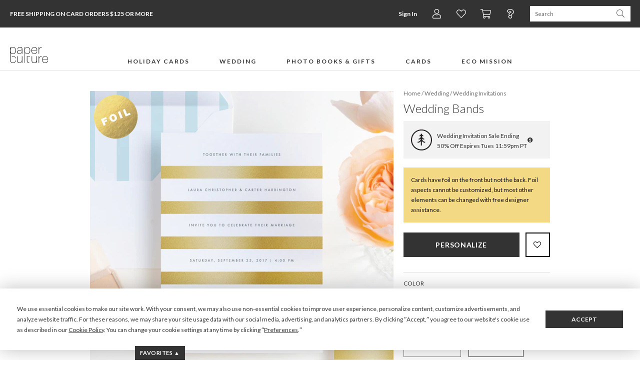

--- FILE ---
content_type: text/html;charset=UTF-8
request_url: https://www.paperculture.com/eco/wedding-bands-wedding-invitations-p-17289.html
body_size: 41980
content:
<!DOCTYPE html>
<html xmlns:fb="http://www.facebook.com/2008/fbml" xmlns:og="http://ogp.me/ns#" lang="en">
<head>
<meta charset="utf-8"/>
<meta name="viewport" content="width=device-width, initial-scale=1.0"/>
<title>Wedding Bands Wedding Invitations | Paper Culture</title>
<meta name="description" content="These eco-friendly wedding cards feature bands of foil that create a bold, modern design for your wedding invitations."/>
<meta name="keywords" content="foil, stripes, bands, wedding, invitations, invites, cards, suite, bride, groom, nuptials, marriage, celebration, reception, rsvp, letterpress, foil, engraving, eco-friendly, eco, green, personalized, custom, customized"/>
<meta property="og:title" content="Wedding Bands Wedding Invitations"/>
<meta property="og:type" content="paperculture:card"/>
<meta property="og:image" content="https://www.paperculture.com/static/products/201706211352/wedding-bands-wedding-invitations.AFF3117B-XYYCVFG.PR.651.201706211352.jpg"/>
<meta property="og:url" content="https://www.paperculture.com/eco/wedding-bands-wedding-invitations-p-17288.html"/>
<meta property="og:site_name" content="Paper Culture"/>
<meta property="fb:app_id" content="102872049758214"/>
<link rel="canonical" href="https://www.paperculture.com/eco/wedding-bands-wedding-invitations-p-17288.html"/>
<link rel="alternate" type="application/atom+xml" title="Paper Culture: Wedding Invitation Suites" href="https://www.paperculture.com/eco/products-c-132.xml"/>
<meta http-equiv="Accept-CH" content="DPR, Viewport-Width, Width" />
  <meta name="theme-color" content="#333333" />
    

  <style >@font-face {
  font-family: 'Lato';
  font-style: italic;
  font-weight: 300;
  font-display: swap;
  src: url(/_p/fonts.gstatic.com/l/font?kit=S6u_w4BMUTPHjxsI9w2PGQ3q5d0HtdR59O3hKamKEH0Cc_0gABwrA-uK6R1A0Kyx_jEL62z2Lv_cLvZ6i0l6adft6_QGJqUWZ34vYeppj8ThLalhr2JfgcmhVG48ekKKYUh4PrFmTG6sGwrzJE98VF8&skey=8107d606b7e3d38e&v=v25) format('woff2');
}
@font-face {
  font-family: 'Lato';
  font-style: italic;
  font-weight: 400;
  font-display: swap;
  src: url(/_p/fonts.gstatic.com/l/font?kit=S6u8w4BMUTPHjxswXiWtFCfatv0UzNd88-jiJKaHE3gFdv49HwEoBuyP6hBP3a-0-TQIlhOLLfrbK_V3hER5bNDo6OkZO6YTYHssbOVkjMDlKZVdk2dYhMqsW2M_f0WPYlVnI7JjS2uvFgX-IEg&skey=51512958f8cff7a8&v=v25) format('woff2');
}
@font-face {
  font-family: 'Lato';
  font-style: italic;
  font-weight: 700;
  font-display: swap;
  src: url(/_p/fonts.gstatic.com/l/font?kit=S6u_w4BMUTPHjxsI5wqPGQ3q5d0HtdR59O3hKamKEH0Cc_0gABwrA-uK6R1A0Kyx_jEL62z2Lv_cLvZ6i0l6adft6_QGJqUWZ34vYeppj8ThLalhr2JfgcmhVG48ekKKYUh4PrFmTG6sGwrzJE98VF8&skey=5334e9c0b67702e2&v=v25) format('woff2');
}
@font-face {
  font-family: 'Lato';
  font-style: normal;
  font-weight: 300;
  font-display: swap;
  src: url(/_p/fonts.gstatic.com/l/font?kit=S6u9w4BMUTPHh7USewqFHi_o34YVz9Z78uvjK6eEEn8Edf8iHgIpAe2M6x9O3q6z-DcJ6RKILP3aKPR4hUd4a9Hr6fYYOKcUYXgtY-RnjcbmKKtekmBZh8ujWmA-eESMY0pmILNkSmiuGQT9Jkp4&skey=91f32e07d083dd3a&v=v25) format('woff2');
}
@font-face {
  font-family: 'Lato';
  font-style: normal;
  font-weight: 400;
  font-display: swap;
  src: url(/_p/fonts.gstatic.com/l/font?kit=S6uyw4BMUTPHvxw6WQevLnzIzP8WytF-8ebsJqSBFXoHaOA_HQcuBO6B5BJN26m2-0p2lBGNK_jZJft1hkJ_btL29usbPaARYnUibudjicLaFJdblWVaisSuWWU5fUeRfFdlJbRhSWWhFAD6&skey=2d58b92a99e1c086&v=v25) format('woff2');
}
@font-face {
  font-family: 'Lato';
  font-style: normal;
  font-weight: 700;
  font-display: swap;
  src: url(/_p/fonts.gstatic.com/l/font?kit=S6u9w4BMUTPHh6UVewqFHi_o34YVz9Z78uvjK6eEEn8Edf8iHgIpAe2M6x9O3q6z-DcJ6RKILP3aKPR4hUd4a9Hr6fYYOKcUYXgtY-RnjcbmKKtekmBZh8ujWmA-eESMY0pmILNkSmiuGQT9Jkp4&skey=3480a19627739c0d&v=v25) format('woff2');
}
@font-face {
  font-family: 'Lato';
  font-style: normal;
  font-weight: 900;
  font-display: swap;
  src: url(/_p/fonts.gstatic.com/l/font?kit=S6u9w4BMUTPHh50XewqFHi_o34YVz9Z78uvjK6eEEn8Edf8iHgIpAe2M6x9O3q6z-DcJ6RKILP3aKPR4hUd4a9Hr6fYYOKcUYXgtY-RnjcbmKKtekmBZh8ujWmA-eESMY0pmILNkSmiuGQT9Jkp4&skey=d01acf708cb3b73b&v=v25) format('woff2');
}
@font-face {
  font-family: 'Nanum Myeongjo';
  font-style: normal;
  font-weight: 400;
  font-display: swap;
  src: url(/_p/fonts.gstatic.com/l/font?kit=9Btx3DZF0dXLMZlywRbVRNhxy1LueHI8j8b_xZMPUCGvSnqOPE-Sc0UQ35-KEkhs02CXEeMknrUSq99ihgTUDZYrFl4N7-x-5sW9WzA2Qsj1Wqd0D8161HBjcF2vOF5vH-xGS0NlhGUoAp02B7ptq-r1ttSDjw&skey=c8f5ea5084209dd&v=v31) format('woff2');
}
@font-face {
  font-family: 'Nanum Myeongjo';
  font-style: normal;
  font-weight: 700;
  font-display: swap;
  src: url(/_p/fonts.gstatic.com/l/font?kit=9Bty3DZF0dXLMZlywRbVRNhxy2pXV1Axpfas5YB2UySoT3mDM0KRdkIV3IKVD0tp1GWUHOwpnbAVrtwf-XnXCJEuFVMC4u974cC-Ri8rQc3yX6R5AMB50HRnTGGTPVlqHOFJRkBgg2ArH4IrBL9qrun4udmHiPEmXQ&skey=40a011740daa4120&v=v31) format('woff2');
}
@font-face {
  font-family: 'Open Sans Condensed';
  font-style: normal;
  font-weight: 300;
  font-display: swap;
  src: url(/_p/fonts.gstatic.com/l/font?kit=z7NFdQDnbTkabZAIOl9il_O6KJj73e7Ff1GhPufGQJWQ4lExavxO7a3najsQ8FVBe9NBBmJLyTRECQPhPtYwE07LtU4rRVMK7cI_hwwBK8c-wRe-Cr4ATzSnINbn0onEC6H1HcV57XwYkhuVhXBBGfcBhi7DATVP_sS6gxkX&skey=2f86f64984be1bbf&v=v24) format('woff2');
}
</style>

  <style>
    @font-face {
  font-family: 'fontello';
  src: url('/assets/fontello-06b982386bf73a91cf7bfd8385255e07cc6bfff28f9d57d419ad6f20df7a009f.eot');
  src: url('/assets/fontello-06b982386bf73a91cf7bfd8385255e07cc6bfff28f9d57d419ad6f20df7a009f.eot#iefix') format('embedded-opentype'),
  url('/assets/fontello-0f9b5b6a1ccdda64fa159f6ebc0886beb95ee3adee936744da36d264205c1237.woff2') format('woff2'),
  url('/assets/fontello-4515df80ee319e08b92371810433c265f98c17d6244283900d7378ca8beffde0.woff') format('woff'),
  url('/assets/fontello-4b53edd4b408b1a1e54baf17dff1d61c37599ebe7544ec88da285d92f0f3fb07.ttf') format('truetype'),
  url('/assets/fontello-47c9d0538da651bd2c8c38596dc75e1215a284c4653e0917758693121f8b5121.svg#fontello') format('svg');
  font-weight: normal;
  font-style: normal;
}

  </style>

  <link rel="stylesheet" href="/assets/application-b3afd22cb5e4457fa7b03e36b1d151f14650efb275f7451047918c114678deb9.css" />
  <link rel="apple-touch-icon" href="/static/apple-touch-icon-180x180.png" />
  
<link rel="prefetch" href="/api/v2/items/17289"/>
<script>(()=>{"use strict";var e={63379:(e,t,r)=>{r.d(t,{D:()=>i,l:()=>n});r(64979);const n=e=>btoa(e).replace(/\+/g,"-").replace(/\//g,"_").replace(/=+$/,""),i=e=>{const t=e.replace(/-/g,"+").replace(/_/g,"/");return atob(t)}},12420:(e,t,r)=>{r.d(t,{J:()=>f,T:()=>d});var n=r(63379);r(98992),r(3949);const i=e=>Math.round(Math.min(Math.max(100/e,30),75));var o=r(29646);const a=/(^\/(?:api\/v\d|eco))(\/.*?)(?:\?(.*))?$/,c=window.location.hostname.split(".")[0],s=e=>/\.(jpg|png|svg)$/.test(e.split("?")[0]),u=/\/\/storage\.googleapis\.com(?=\/pc-eng-[a-z]+-storage(-dev)?\/)/,f=e=>{if(e.includes(".imgix.net/"))return e;if(e.startsWith("/alc/"))return`//pc-alc.imgix.net${e}`;if(u.test(e))return e.replace(u,"//paperculture-image.imgix.net");if(e.includes("//storage.googleapis.com/storage.paperculture.com"))return e.replace("//storage.googleapis.com/storage.paperculture.com","//pc-storage.imgix.net");if(e.startsWith("/")){const t=a.exec(e);if(t&&s(e)){const[,e,r,i]=t,o=i?`/q-${(0,n.l)(i)}`:"";return`//paperculture-image.imgix.net/${c}${e}${o}${r}`}return`//paperculture.imgix.net${e}`}throw new Error(`baseSrc cannot be converted to an imgix URL: ${e}`)},l={auto:"format,compress",fit:"max",ch:"Width,DPR"},d=({baseSrc:e,dpr:t,width:r,height:n,fit:a})=>{if("null"==e)return"data:,";const c=Math.round(10*t)/10;return(0,o.LS)(f(e),{...l,q:i(c),...1!=c&&{dpr:c},w:r,...n&&{h:n},...a&&{fit:a}})}},57101:(e,t,r)=>{r(98992),r(81454),window.Promise&&!Promise.allSettled&&(Promise.allSettled=e=>Promise.all(e.map((e=>Promise.resolve(e).then((e=>({status:"fulfilled",value:e}))).catch((e=>({status:"rejected",reason:e})))))))},29646:(e,t,r)=>{r.d(t,{LS:()=>o,_S:()=>n,di:()=>a,lF:()=>i});r(14603),r(47566),r(98721);const n=function(e){const t=/\+/g,r=/([^&=]+)=?([^&]*)/g,n=e=>decodeURIComponent(e.replace(t," ")),i=e||window.location.search.substring(1),o={};let a;while(a=r.exec(i))o[n(a[1])]=n(a[2]);return o},i=()=>n(window.location.hash.substring(1)),o=(e,t)=>{const[r,n]=e.split("?"),i=new URLSearchParams(n);for(const[a,c]of Object.entries(t))i.set(a,String(c));const o=i.toString();return o?`${r}?${o}`:r},a=()=>{const e=document.referrer;if(!e)return!1;try{const t=new URL(e),r=new URL(window.location.href);if(t.hostname===r.hostname)return!1;const n=/^https?:\/\/([-a-zA-Z0-9]+\.)?paperculture\.com/,i=n.test(e);return!i}catch(t){return!1}}},79306:(e,t,r)=>{var n=r(94901),i=r(16823),o=TypeError;e.exports=function(e){if(n(e))return e;throw new o(i(e)+" is not a function")}},73506:(e,t,r)=>{var n=r(13925),i=String,o=TypeError;e.exports=function(e){if(n(e))return e;throw new o("Can't set "+i(e)+" as a prototype")}},97080:(e,t,r)=>{var n=r(94402).has;e.exports=function(e){return n(e),e}},90679:(e,t,r)=>{var n=r(1625),i=TypeError;e.exports=function(e,t){if(n(t,e))return e;throw new i("Incorrect invocation")}},28551:(e,t,r)=>{var n=r(20034),i=String,o=TypeError;e.exports=function(e){if(n(e))return e;throw new o(i(e)+" is not an object")}},19617:(e,t,r)=>{var n=r(25397),i=r(35610),o=r(26198),a=function(e){return function(t,r,a){var c,s=n(t),u=o(s),f=i(a,u);if(e&&r!==r){while(u>f)if(c=s[f++],c!==c)return!0}else for(;u>f;f++)if((e||f in s)&&s[f]===r)return e||f||0;return!e&&-1}};e.exports={includes:a(!0),indexOf:a(!1)}},96319:(e,t,r)=>{var n=r(28551),i=r(9539);e.exports=function(e,t,r,o){try{return o?t(n(r)[0],r[1]):t(r)}catch(a){i(e,"throw",a)}}},44576:(e,t,r)=>{var n=r(79504),i=n({}.toString),o=n("".slice);e.exports=function(e){return o(i(e),8,-1)}},36955:(e,t,r)=>{var n=r(92140),i=r(94901),o=r(44576),a=r(78227),c=a("toStringTag"),s=Object,u="Arguments"===o(function(){return arguments}()),f=function(e,t){try{return e[t]}catch(r){}};e.exports=n?o:function(e){var t,r,n;return void 0===e?"Undefined":null===e?"Null":"string"==typeof(r=f(t=s(e),c))?r:u?o(t):"Object"===(n=o(t))&&i(t.callee)?"Arguments":n}},77740:(e,t,r)=>{var n=r(39297),i=r(35031),o=r(77347),a=r(24913);e.exports=function(e,t,r){for(var c=i(t),s=a.f,u=o.f,f=0;f<c.length;f++){var l=c[f];n(e,l)||r&&n(r,l)||s(e,l,u(t,l))}}},12211:(e,t,r)=>{var n=r(79039);e.exports=!n((function(){function e(){}return e.prototype.constructor=null,Object.getPrototypeOf(new e)!==e.prototype}))},62529:e=>{e.exports=function(e,t){return{value:e,done:t}}},66699:(e,t,r)=>{var n=r(43724),i=r(24913),o=r(6980);e.exports=n?function(e,t,r){return i.f(e,t,o(1,r))}:function(e,t,r){return e[t]=r,e}},6980:e=>{e.exports=function(e,t){return{enumerable:!(1&e),configurable:!(2&e),writable:!(4&e),value:t}}},97040:(e,t,r)=>{var n=r(56969),i=r(24913),o=r(6980);e.exports=function(e,t,r){var a=n(t);a in e?i.f(e,a,o(0,r)):e[a]=r}},62106:(e,t,r)=>{var n=r(50283),i=r(24913);e.exports=function(e,t,r){return r.get&&n(r.get,t,{getter:!0}),r.set&&n(r.set,t,{setter:!0}),i.f(e,t,r)}},36840:(e,t,r)=>{var n=r(94901),i=r(24913),o=r(50283),a=r(39433);e.exports=function(e,t,r,c){c||(c={});var s=c.enumerable,u=void 0!==c.name?c.name:t;if(n(r)&&o(r,u,c),c.global)s?e[t]=r:a(t,r);else{try{c.unsafe?e[t]&&(s=!0):delete e[t]}catch(f){}s?e[t]=r:i.f(e,t,{value:r,enumerable:!1,configurable:!c.nonConfigurable,writable:!c.nonWritable})}return e}},56279:(e,t,r)=>{var n=r(36840);e.exports=function(e,t,r){for(var i in t)n(e,i,t[i],r);return e}},39433:(e,t,r)=>{var n=r(24475),i=Object.defineProperty;e.exports=function(e,t){try{i(n,e,{value:t,configurable:!0,writable:!0})}catch(r){n[e]=t}return t}},43724:(e,t,r)=>{var n=r(79039);e.exports=!n((function(){return 7!==Object.defineProperty({},1,{get:function(){return 7}})[1]}))},4055:(e,t,r)=>{var n=r(24475),i=r(20034),o=n.document,a=i(o)&&i(o.createElement);e.exports=function(e){return a?o.createElement(e):{}}},55002:e=>{e.exports={IndexSizeError:{s:"INDEX_SIZE_ERR",c:1,m:1},DOMStringSizeError:{s:"DOMSTRING_SIZE_ERR",c:2,m:0},HierarchyRequestError:{s:"HIERARCHY_REQUEST_ERR",c:3,m:1},WrongDocumentError:{s:"WRONG_DOCUMENT_ERR",c:4,m:1},InvalidCharacterError:{s:"INVALID_CHARACTER_ERR",c:5,m:1},NoDataAllowedError:{s:"NO_DATA_ALLOWED_ERR",c:6,m:0},NoModificationAllowedError:{s:"NO_MODIFICATION_ALLOWED_ERR",c:7,m:1},NotFoundError:{s:"NOT_FOUND_ERR",c:8,m:1},NotSupportedError:{s:"NOT_SUPPORTED_ERR",c:9,m:1},InUseAttributeError:{s:"INUSE_ATTRIBUTE_ERR",c:10,m:1},InvalidStateError:{s:"INVALID_STATE_ERR",c:11,m:1},SyntaxError:{s:"SYNTAX_ERR",c:12,m:1},InvalidModificationError:{s:"INVALID_MODIFICATION_ERR",c:13,m:1},NamespaceError:{s:"NAMESPACE_ERR",c:14,m:1},InvalidAccessError:{s:"INVALID_ACCESS_ERR",c:15,m:1},ValidationError:{s:"VALIDATION_ERR",c:16,m:0},TypeMismatchError:{s:"TYPE_MISMATCH_ERR",c:17,m:1},SecurityError:{s:"SECURITY_ERR",c:18,m:1},NetworkError:{s:"NETWORK_ERR",c:19,m:1},AbortError:{s:"ABORT_ERR",c:20,m:1},URLMismatchError:{s:"URL_MISMATCH_ERR",c:21,m:1},QuotaExceededError:{s:"QUOTA_EXCEEDED_ERR",c:22,m:1},TimeoutError:{s:"TIMEOUT_ERR",c:23,m:1},InvalidNodeTypeError:{s:"INVALID_NODE_TYPE_ERR",c:24,m:1},DataCloneError:{s:"DATA_CLONE_ERR",c:25,m:1}}},79392:e=>{e.exports="undefined"!=typeof navigator&&String(navigator.userAgent)||""},77388:(e,t,r)=>{var n,i,o=r(24475),a=r(79392),c=o.process,s=o.Deno,u=c&&c.versions||s&&s.version,f=u&&u.v8;f&&(n=f.split("."),i=n[0]>0&&n[0]<4?1:+(n[0]+n[1])),!i&&a&&(n=a.match(/Edge\/(\d+)/),(!n||n[1]>=74)&&(n=a.match(/Chrome\/(\d+)/),n&&(i=+n[1]))),e.exports=i},88727:e=>{e.exports=["constructor","hasOwnProperty","isPrototypeOf","propertyIsEnumerable","toLocaleString","toString","valueOf"]},16193:(e,t,r)=>{var n=r(79504),i=Error,o=n("".replace),a=function(e){return String(new i(e).stack)}("zxcasd"),c=/\n\s*at [^:]*:[^\n]*/,s=c.test(a);e.exports=function(e,t){if(s&&"string"==typeof e&&!i.prepareStackTrace)while(t--)e=o(e,c,"");return e}},46518:(e,t,r)=>{var n=r(24475),i=r(77347).f,o=r(66699),a=r(36840),c=r(39433),s=r(77740),u=r(92796);e.exports=function(e,t){var r,f,l,d,p,h,b=e.target,g=e.global,v=e.stat;if(f=g?n:v?n[b]||c(b,{}):(n[b]||{}).prototype,f)for(l in t){if(p=t[l],e.dontCallGetSet?(h=i(f,l),d=h&&h.value):d=f[l],r=u(g?l:b+(v?".":"#")+l,e.forced),!r&&void 0!==d){if(typeof p==typeof d)continue;s(p,d)}(e.sham||d&&d.sham)&&o(p,"sham",!0),a(f,l,p,e)}}},79039:e=>{e.exports=function(e){try{return!!e()}catch(t){return!0}}},76080:(e,t,r)=>{var n=r(27476),i=r(79306),o=r(40616),a=n(n.bind);e.exports=function(e,t){return i(e),void 0===t?e:o?a(e,t):function(){return e.apply(t,arguments)}}},40616:(e,t,r)=>{var n=r(79039);e.exports=!n((function(){var e=function(){}.bind();return"function"!=typeof e||e.hasOwnProperty("prototype")}))},69565:(e,t,r)=>{var n=r(40616),i=Function.prototype.call;e.exports=n?i.bind(i):function(){return i.apply(i,arguments)}},10350:(e,t,r)=>{var n=r(43724),i=r(39297),o=Function.prototype,a=n&&Object.getOwnPropertyDescriptor,c=i(o,"name"),s=c&&"something"===function(){}.name,u=c&&(!n||n&&a(o,"name").configurable);e.exports={EXISTS:c,PROPER:s,CONFIGURABLE:u}},46706:(e,t,r)=>{var n=r(79504),i=r(79306);e.exports=function(e,t,r){try{return n(i(Object.getOwnPropertyDescriptor(e,t)[r]))}catch(o){}}},27476:(e,t,r)=>{var n=r(44576),i=r(79504);e.exports=function(e){if("Function"===n(e))return i(e)}},79504:(e,t,r)=>{var n=r(40616),i=Function.prototype,o=i.call,a=n&&i.bind.bind(o,o);e.exports=n?a:function(e){return function(){return o.apply(e,arguments)}}},97751:(e,t,r)=>{var n=r(24475),i=r(94901),o=function(e){return i(e)?e:void 0};e.exports=function(e,t){return arguments.length<2?o(n[e]):n[e]&&n[e][t]}},1767:e=>{e.exports=function(e){return{iterator:e,next:e.next,done:!1}}},50851:(e,t,r)=>{var n=r(36955),i=r(55966),o=r(64117),a=r(26269),c=r(78227),s=c("iterator");e.exports=function(e){if(!o(e))return i(e,s)||i(e,"@@iterator")||a[n(e)]}},70081:(e,t,r)=>{var n=r(69565),i=r(79306),o=r(28551),a=r(16823),c=r(50851),s=TypeError;e.exports=function(e,t){var r=arguments.length<2?c(e):t;if(i(r))return o(n(r,e));throw new s(a(e)+" is not iterable")}},55966:(e,t,r)=>{var n=r(79306),i=r(64117);e.exports=function(e,t){var r=e[t];return i(r)?void 0:n(r)}},83789:(e,t,r)=>{var n=r(79306),i=r(28551),o=r(69565),a=r(91291),c=r(1767),s="Invalid size",u=RangeError,f=TypeError,l=Math.max,d=function(e,t){this.set=e,this.size=l(t,0),this.has=n(e.has),this.keys=n(e.keys)};d.prototype={getIterator:function(){return c(i(o(this.keys,this.set)))},includes:function(e){return o(this.has,this.set,e)}},e.exports=function(e){i(e);var t=+e.size;if(t!==t)throw new f(s);var r=a(t);if(r<0)throw new u(s);return new d(e,r)}},24475:function(e,t,r){var n=function(e){return e&&e.Math===Math&&e};e.exports=n("object"==typeof globalThis&&globalThis)||n("object"==typeof window&&window)||n("object"==typeof self&&self)||n("object"==typeof r.g&&r.g)||n("object"==typeof this&&this)||function(){return this}()||Function("return this")()},39297:(e,t,r)=>{var n=r(79504),i=r(48981),o=n({}.hasOwnProperty);e.exports=Object.hasOwn||function(e,t){return o(i(e),t)}},30421:e=>{e.exports={}},20397:(e,t,r)=>{var n=r(97751);e.exports=n("document","documentElement")},35917:(e,t,r)=>{var n=r(43724),i=r(79039),o=r(4055);e.exports=!n&&!i((function(){return 7!==Object.defineProperty(o("div"),"a",{get:function(){return 7}}).a}))},47055:(e,t,r)=>{var n=r(79504),i=r(79039),o=r(44576),a=Object,c=n("".split);e.exports=i((function(){return!a("z").propertyIsEnumerable(0)}))?function(e){return"String"===o(e)?c(e,""):a(e)}:a},23167:(e,t,r)=>{var n=r(94901),i=r(20034),o=r(52967);e.exports=function(e,t,r){var a,c;return o&&n(a=t.constructor)&&a!==r&&i(c=a.prototype)&&c!==r.prototype&&o(e,c),e}},33706:(e,t,r)=>{var n=r(79504),i=r(94901),o=r(77629),a=n(Function.toString);i(o.inspectSource)||(o.inspectSource=function(e){return a(e)}),e.exports=o.inspectSource},91181:(e,t,r)=>{var n,i,o,a=r(58622),c=r(24475),s=r(20034),u=r(66699),f=r(39297),l=r(77629),d=r(66119),p=r(30421),h="Object already initialized",b=c.TypeError,g=c.WeakMap,v=function(e){return o(e)?i(e):n(e,{})},m=function(e){return function(t){var r;if(!s(t)||(r=i(t)).type!==e)throw new b("Incompatible receiver, "+e+" required");return r}};if(a||l.state){var y=l.state||(l.state=new g);y.get=y.get,y.has=y.has,y.set=y.set,n=function(e,t){if(y.has(e))throw new b(h);return t.facade=e,y.set(e,t),t},i=function(e){return y.get(e)||{}},o=function(e){return y.has(e)}}else{var w=d("state");p[w]=!0,n=function(e,t){if(f(e,w))throw new b(h);return t.facade=e,u(e,w,t),t},i=function(e){return f(e,w)?e[w]:{}},o=function(e){return f(e,w)}}e.exports={set:n,get:i,has:o,enforce:v,getterFor:m}},44209:(e,t,r)=>{var n=r(78227),i=r(26269),o=n("iterator"),a=Array.prototype;e.exports=function(e){return void 0!==e&&(i.Array===e||a[o]===e)}},94901:e=>{var t="object"==typeof document&&document.all;e.exports="undefined"==typeof t&&void 0!==t?function(e){return"function"==typeof e||e===t}:function(e){return"function"==typeof e}},92796:(e,t,r)=>{var n=r(79039),i=r(94901),o=/#|\.prototype\./,a=function(e,t){var r=s[c(e)];return r===f||r!==u&&(i(t)?n(t):!!t)},c=a.normalize=function(e){return String(e).replace(o,".").toLowerCase()},s=a.data={},u=a.NATIVE="N",f=a.POLYFILL="P";e.exports=a},64117:e=>{e.exports=function(e){return null===e||void 0===e}},20034:(e,t,r)=>{var n=r(94901);e.exports=function(e){return"object"==typeof e?null!==e:n(e)}},13925:(e,t,r)=>{var n=r(20034);e.exports=function(e){return n(e)||null===e}},96395:e=>{e.exports=!1},10757:(e,t,r)=>{var n=r(97751),i=r(94901),o=r(1625),a=r(7040),c=Object;e.exports=a?function(e){return"symbol"==typeof e}:function(e){var t=n("Symbol");return i(t)&&o(t.prototype,c(e))}},40507:(e,t,r)=>{var n=r(69565);e.exports=function(e,t,r){var i,o,a=r?e:e.iterator,c=e.next;while(!(i=n(c,a)).done)if(o=t(i.value),void 0!==o)return o}},72652:(e,t,r)=>{var n=r(76080),i=r(69565),o=r(28551),a=r(16823),c=r(44209),s=r(26198),u=r(1625),f=r(70081),l=r(50851),d=r(9539),p=TypeError,h=function(e,t){this.stopped=e,this.result=t},b=h.prototype;e.exports=function(e,t,r){var g,v,m,y,w,x,S,E=r&&r.that,O=!(!r||!r.AS_ENTRIES),A=!(!r||!r.IS_RECORD),R=!(!r||!r.IS_ITERATOR),I=!(!r||!r.INTERRUPTED),_=n(t,E),T=function(e){return g&&d(g,"normal",e),new h(!0,e)},j=function(e){return O?(o(e),I?_(e[0],e[1],T):_(e[0],e[1])):I?_(e,T):_(e)};if(A)g=e.iterator;else if(R)g=e;else{if(v=l(e),!v)throw new p(a(e)+" is not iterable");if(c(v)){for(m=0,y=s(e);y>m;m++)if(w=j(e[m]),w&&u(b,w))return w;return new h(!1)}g=f(e,v)}x=A?e.next:g.next;while(!(S=i(x,g)).done){try{w=j(S.value)}catch(C){d(g,"throw",C)}if("object"==typeof w&&w&&u(b,w))return w}return new h(!1)}},9539:(e,t,r)=>{var n=r(69565),i=r(28551),o=r(55966);e.exports=function(e,t,r){var a,c;i(e);try{if(a=o(e,"return"),!a){if("throw"===t)throw r;return r}a=n(a,e)}catch(s){c=!0,a=s}if("throw"===t)throw r;if(c)throw a;return i(a),r}},19462:(e,t,r)=>{var n=r(69565),i=r(2360),o=r(66699),a=r(56279),c=r(78227),s=r(91181),u=r(55966),f=r(57657).IteratorPrototype,l=r(62529),d=r(9539),p=c("toStringTag"),h="IteratorHelper",b="WrapForValidIterator",g=s.set,v=function(e){var t=s.getterFor(e?b:h);return a(i(f),{next:function(){var r=t(this);if(e)return r.nextHandler();try{var n=r.done?void 0:r.nextHandler();return l(n,r.done)}catch(i){throw r.done=!0,i}},return:function(){var r=t(this),i=r.iterator;if(r.done=!0,e){var o=u(i,"return");return o?n(o,i):l(void 0,!0)}if(r.inner)try{d(r.inner.iterator,"normal")}catch(a){return d(i,"throw",a)}return d(i,"normal"),l(void 0,!0)}})},m=v(!0),y=v(!1);o(y,p,"Iterator Helper"),e.exports=function(e,t){var r=function(r,n){n?(n.iterator=r.iterator,n.next=r.next):n=r,n.type=t?b:h,n.nextHandler=e,n.counter=0,n.done=!1,g(this,n)};return r.prototype=t?m:y,r}},20713:(e,t,r)=>{var n=r(69565),i=r(79306),o=r(28551),a=r(1767),c=r(19462),s=r(96319),u=c((function(){var e=this.iterator,t=o(n(this.next,e)),r=this.done=!!t.done;if(!r)return s(e,this.mapper,[t.value,this.counter++],!0)}));e.exports=function(e){return o(this),i(e),new u(a(this),{mapper:e})}},57657:(e,t,r)=>{var n,i,o,a=r(79039),c=r(94901),s=r(20034),u=r(2360),f=r(42787),l=r(36840),d=r(78227),p=r(96395),h=d("iterator"),b=!1;[].keys&&(o=[].keys(),"next"in o?(i=f(f(o)),i!==Object.prototype&&(n=i)):b=!0);var g=!s(n)||a((function(){var e={};return n[h].call(e)!==e}));g?n={}:p&&(n=u(n)),c(n[h])||l(n,h,(function(){return this})),e.exports={IteratorPrototype:n,BUGGY_SAFARI_ITERATORS:b}},26269:e=>{e.exports={}},26198:(e,t,r)=>{var n=r(18014);e.exports=function(e){return n(e.length)}},50283:(e,t,r)=>{var n=r(79504),i=r(79039),o=r(94901),a=r(39297),c=r(43724),s=r(10350).CONFIGURABLE,u=r(33706),f=r(91181),l=f.enforce,d=f.get,p=String,h=Object.defineProperty,b=n("".slice),g=n("".replace),v=n([].join),m=c&&!i((function(){return 8!==h((function(){}),"length",{value:8}).length})),y=String(String).split("String"),w=e.exports=function(e,t,r){"Symbol("===b(p(t),0,7)&&(t="["+g(p(t),/^Symbol\(([^)]*)\)/,"$1")+"]"),r&&r.getter&&(t="get "+t),r&&r.setter&&(t="set "+t),(!a(e,"name")||s&&e.name!==t)&&(c?h(e,"name",{value:t,configurable:!0}):e.name=t),m&&r&&a(r,"arity")&&e.length!==r.arity&&h(e,"length",{value:r.arity});try{r&&a(r,"constructor")&&r.constructor?c&&h(e,"prototype",{writable:!1}):e.prototype&&(e.prototype=void 0)}catch(i){}var n=l(e);return a(n,"source")||(n.source=v(y,"string"==typeof t?t:"")),e};Function.prototype.toString=w((function(){return o(this)&&d(this).source||u(this)}),"toString")},80741:e=>{var t=Math.ceil,r=Math.floor;e.exports=Math.trunc||function(e){var n=+e;return(n>0?r:t)(n)}},32603:(e,t,r)=>{var n=r(655);e.exports=function(e,t){return void 0===e?arguments.length<2?"":t:n(e)}},2360:(e,t,r)=>{var n,i=r(28551),o=r(96801),a=r(88727),c=r(30421),s=r(20397),u=r(4055),f=r(66119),l=">",d="<",p="prototype",h="script",b=f("IE_PROTO"),g=function(){},v=function(e){return d+h+l+e+d+"/"+h+l},m=function(e){e.write(v("")),e.close();var t=e.parentWindow.Object;return e=null,t},y=function(){var e,t=u("iframe"),r="java"+h+":";return t.style.display="none",s.appendChild(t),t.src=String(r),e=t.contentWindow.document,e.open(),e.write(v("document.F=Object")),e.close(),e.F},w=function(){try{n=new ActiveXObject("htmlfile")}catch(t){}w="undefined"!=typeof document?document.domain&&n?m(n):y():m(n);var e=a.length;while(e--)delete w[p][a[e]];return w()};c[b]=!0,e.exports=Object.create||function(e,t){var r;return null!==e?(g[p]=i(e),r=new g,g[p]=null,r[b]=e):r=w(),void 0===t?r:o.f(r,t)}},96801:(e,t,r)=>{var n=r(43724),i=r(48686),o=r(24913),a=r(28551),c=r(25397),s=r(71072);t.f=n&&!i?Object.defineProperties:function(e,t){a(e);var r,n=c(t),i=s(t),u=i.length,f=0;while(u>f)o.f(e,r=i[f++],n[r]);return e}},24913:(e,t,r)=>{var n=r(43724),i=r(35917),o=r(48686),a=r(28551),c=r(56969),s=TypeError,u=Object.defineProperty,f=Object.getOwnPropertyDescriptor,l="enumerable",d="configurable",p="writable";t.f=n?o?function(e,t,r){if(a(e),t=c(t),a(r),"function"===typeof e&&"prototype"===t&&"value"in r&&p in r&&!r[p]){var n=f(e,t);n&&n[p]&&(e[t]=r.value,r={configurable:d in r?r[d]:n[d],enumerable:l in r?r[l]:n[l],writable:!1})}return u(e,t,r)}:u:function(e,t,r){if(a(e),t=c(t),a(r),i)try{return u(e,t,r)}catch(n){}if("get"in r||"set"in r)throw new s("Accessors not supported");return"value"in r&&(e[t]=r.value),e}},77347:(e,t,r)=>{var n=r(43724),i=r(69565),o=r(48773),a=r(6980),c=r(25397),s=r(56969),u=r(39297),f=r(35917),l=Object.getOwnPropertyDescriptor;t.f=n?l:function(e,t){if(e=c(e),t=s(t),f)try{return l(e,t)}catch(r){}if(u(e,t))return a(!i(o.f,e,t),e[t])}},38480:(e,t,r)=>{var n=r(61828),i=r(88727),o=i.concat("length","prototype");t.f=Object.getOwnPropertyNames||function(e){return n(e,o)}},33717:(e,t)=>{t.f=Object.getOwnPropertySymbols},42787:(e,t,r)=>{var n=r(39297),i=r(94901),o=r(48981),a=r(66119),c=r(12211),s=a("IE_PROTO"),u=Object,f=u.prototype;e.exports=c?u.getPrototypeOf:function(e){var t=o(e);if(n(t,s))return t[s];var r=t.constructor;return i(r)&&t instanceof r?r.prototype:t instanceof u?f:null}},1625:(e,t,r)=>{var n=r(79504);e.exports=n({}.isPrototypeOf)},61828:(e,t,r)=>{var n=r(79504),i=r(39297),o=r(25397),a=r(19617).indexOf,c=r(30421),s=n([].push);e.exports=function(e,t){var r,n=o(e),u=0,f=[];for(r in n)!i(c,r)&&i(n,r)&&s(f,r);while(t.length>u)i(n,r=t[u++])&&(~a(f,r)||s(f,r));return f}},71072:(e,t,r)=>{var n=r(61828),i=r(88727);e.exports=Object.keys||function(e){return n(e,i)}},48773:(e,t)=>{var r={}.propertyIsEnumerable,n=Object.getOwnPropertyDescriptor,i=n&&!r.call({1:2},1);t.f=i?function(e){var t=n(this,e);return!!t&&t.enumerable}:r},52967:(e,t,r)=>{var n=r(46706),i=r(28551),o=r(73506);e.exports=Object.setPrototypeOf||("__proto__"in{}?function(){var e,t=!1,r={};try{e=n(Object.prototype,"__proto__","set"),e(r,[]),t=r instanceof Array}catch(a){}return function(r,n){return i(r),o(n),t?e(r,n):r.__proto__=n,r}}():void 0)},84270:(e,t,r)=>{var n=r(69565),i=r(94901),o=r(20034),a=TypeError;e.exports=function(e,t){var r,c;if("string"===t&&i(r=e.toString)&&!o(c=n(r,e)))return c;if(i(r=e.valueOf)&&!o(c=n(r,e)))return c;if("string"!==t&&i(r=e.toString)&&!o(c=n(r,e)))return c;throw new a("Can't convert object to primitive value")}},35031:(e,t,r)=>{var n=r(97751),i=r(79504),o=r(38480),a=r(33717),c=r(28551),s=i([].concat);e.exports=n("Reflect","ownKeys")||function(e){var t=o.f(c(e)),r=a.f;return r?s(t,r(e)):t}},67750:(e,t,r)=>{var n=r(64117),i=TypeError;e.exports=function(e){if(n(e))throw new i("Can't call method on "+e);return e}},89286:(e,t,r)=>{var n=r(94402),i=r(38469),o=n.Set,a=n.add;e.exports=function(e){var t=new o;return i(e,(function(e){a(t,e)})),t}},83440:(e,t,r)=>{var n=r(97080),i=r(94402),o=r(89286),a=r(25170),c=r(83789),s=r(38469),u=r(40507),f=i.has,l=i.remove;e.exports=function(e){var t=n(this),r=c(e),i=o(t);return a(t)<=r.size?s(t,(function(e){r.includes(e)&&l(i,e)})):u(r.getIterator(),(function(e){f(t,e)&&l(i,e)})),i}},94402:(e,t,r)=>{var n=r(79504),i=Set.prototype;e.exports={Set,add:n(i.add),has:n(i.has),remove:n(i["delete"]),proto:i}},68750:(e,t,r)=>{var n=r(97080),i=r(94402),o=r(25170),a=r(83789),c=r(38469),s=r(40507),u=i.Set,f=i.add,l=i.has;e.exports=function(e){var t=n(this),r=a(e),i=new u;return o(t)>r.size?s(r.getIterator(),(function(e){l(t,e)&&f(i,e)})):c(t,(function(e){r.includes(e)&&f(i,e)})),i}},64449:(e,t,r)=>{var n=r(97080),i=r(94402).has,o=r(25170),a=r(83789),c=r(38469),s=r(40507),u=r(9539);e.exports=function(e){var t=n(this),r=a(e);if(o(t)<=r.size)return!1!==c(t,(function(e){if(r.includes(e))return!1}),!0);var f=r.getIterator();return!1!==s(f,(function(e){if(i(t,e))return u(f,"normal",!1)}))}},53838:(e,t,r)=>{var n=r(97080),i=r(25170),o=r(38469),a=r(83789);e.exports=function(e){var t=n(this),r=a(e);return!(i(t)>r.size)&&!1!==o(t,(function(e){if(!r.includes(e))return!1}),!0)}},28527:(e,t,r)=>{var n=r(97080),i=r(94402).has,o=r(25170),a=r(83789),c=r(40507),s=r(9539);e.exports=function(e){var t=n(this),r=a(e);if(o(t)<r.size)return!1;var u=r.getIterator();return!1!==c(u,(function(e){if(!i(t,e))return s(u,"normal",!1)}))}},38469:(e,t,r)=>{var n=r(79504),i=r(40507),o=r(94402),a=o.Set,c=o.proto,s=n(c.forEach),u=n(c.keys),f=u(new a).next;e.exports=function(e,t,r){return r?i({iterator:u(e),next:f},t):s(e,t)}},84916:(e,t,r)=>{var n=r(97751),i=function(e){return{size:e,has:function(){return!1},keys:function(){return{next:function(){return{done:!0}}}}}};e.exports=function(e){var t=n("Set");try{(new t)[e](i(0));try{return(new t)[e](i(-1)),!1}catch(r){return!0}}catch(o){return!1}}},25170:(e,t,r)=>{var n=r(46706),i=r(94402);e.exports=n(i.proto,"size","get")||function(e){return e.size}},83650:(e,t,r)=>{var n=r(97080),i=r(94402),o=r(89286),a=r(83789),c=r(40507),s=i.add,u=i.has,f=i.remove;e.exports=function(e){var t=n(this),r=a(e).getIterator(),i=o(t);return c(r,(function(e){u(t,e)?f(i,e):s(i,e)})),i}},44204:(e,t,r)=>{var n=r(97080),i=r(94402).add,o=r(89286),a=r(83789),c=r(40507);e.exports=function(e){var t=n(this),r=a(e).getIterator(),s=o(t);return c(r,(function(e){i(s,e)})),s}},66119:(e,t,r)=>{var n=r(25745),i=r(33392),o=n("keys");e.exports=function(e){return o[e]||(o[e]=i(e))}},77629:(e,t,r)=>{var n=r(24475),i=r(39433),o="__core-js_shared__",a=n[o]||i(o,{});e.exports=a},25745:(e,t,r)=>{var n=r(96395),i=r(77629);(e.exports=function(e,t){return i[e]||(i[e]=void 0!==t?t:{})})("versions",[]).push({version:"3.35.0",mode:n?"pure":"global",copyright:"© 2014-2023 Denis Pushkarev (zloirock.ru)",license:"https://github.com/zloirock/core-js/blob/v3.35.0/LICENSE",source:"https://github.com/zloirock/core-js"})},4495:(e,t,r)=>{var n=r(77388),i=r(79039),o=r(24475),a=o.String;e.exports=!!Object.getOwnPropertySymbols&&!i((function(){var e=Symbol("symbol detection");return!a(e)||!(Object(e)instanceof Symbol)||!Symbol.sham&&n&&n<41}))},35610:(e,t,r)=>{var n=r(91291),i=Math.max,o=Math.min;e.exports=function(e,t){var r=n(e);return r<0?i(r+t,0):o(r,t)}},25397:(e,t,r)=>{var n=r(47055),i=r(67750);e.exports=function(e){return n(i(e))}},91291:(e,t,r)=>{var n=r(80741);e.exports=function(e){var t=+e;return t!==t||0===t?0:n(t)}},18014:(e,t,r)=>{var n=r(91291),i=Math.min;e.exports=function(e){return e>0?i(n(e),9007199254740991):0}},48981:(e,t,r)=>{var n=r(67750),i=Object;e.exports=function(e){return i(n(e))}},72777:(e,t,r)=>{var n=r(69565),i=r(20034),o=r(10757),a=r(55966),c=r(84270),s=r(78227),u=TypeError,f=s("toPrimitive");e.exports=function(e,t){if(!i(e)||o(e))return e;var r,s=a(e,f);if(s){if(void 0===t&&(t="default"),r=n(s,e,t),!i(r)||o(r))return r;throw new u("Can't convert object to primitive value")}return void 0===t&&(t="number"),c(e,t)}},56969:(e,t,r)=>{var n=r(72777),i=r(10757);e.exports=function(e){var t=n(e,"string");return i(t)?t:t+""}},92140:(e,t,r)=>{var n=r(78227),i=n("toStringTag"),o={};o[i]="z",e.exports="[object z]"===String(o)},655:(e,t,r)=>{var n=r(36955),i=String;e.exports=function(e){if("Symbol"===n(e))throw new TypeError("Cannot convert a Symbol value to a string");return i(e)}},16823:e=>{var t=String;e.exports=function(e){try{return t(e)}catch(r){return"Object"}}},33392:(e,t,r)=>{var n=r(79504),i=0,o=Math.random(),a=n(1..toString);e.exports=function(e){return"Symbol("+(void 0===e?"":e)+")_"+a(++i+o,36)}},7040:(e,t,r)=>{var n=r(4495);e.exports=n&&!Symbol.sham&&"symbol"==typeof Symbol.iterator},48686:(e,t,r)=>{var n=r(43724),i=r(79039);e.exports=n&&i((function(){return 42!==Object.defineProperty((function(){}),"prototype",{value:42,writable:!1}).prototype}))},22812:e=>{var t=TypeError;e.exports=function(e,r){if(e<r)throw new t("Not enough arguments");return e}},58622:(e,t,r)=>{var n=r(24475),i=r(94901),o=n.WeakMap;e.exports=i(o)&&/native code/.test(String(o))},78227:(e,t,r)=>{var n=r(24475),i=r(25745),o=r(39297),a=r(33392),c=r(4495),s=r(7040),u=n.Symbol,f=i("wks"),l=s?u["for"]||u:u&&u.withoutSetter||a;e.exports=function(e){return o(f,e)||(f[e]=c&&o(u,e)?u[e]:l("Symbol."+e)),f[e]}},98992:(e,t,r)=>{var n=r(46518),i=r(24475),o=r(90679),a=r(28551),c=r(94901),s=r(42787),u=r(62106),f=r(97040),l=r(79039),d=r(39297),p=r(78227),h=r(57657).IteratorPrototype,b=r(43724),g=r(96395),v="constructor",m="Iterator",y=p("toStringTag"),w=TypeError,x=i[m],S=g||!c(x)||x.prototype!==h||!l((function(){x({})})),E=function(){if(o(this,h),s(this)===h)throw new w("Abstract class Iterator not directly constructable")},O=function(e,t){b?u(h,e,{configurable:!0,get:function(){return t},set:function(t){if(a(this),this===h)throw new w("You can't redefine this property");d(this,e)?this[e]=t:f(this,e,t)}}):h[e]=t};d(h,y)||O(y,m),!S&&d(h,v)&&h[v]!==Object||O(v,E),E.prototype=h,n({global:!0,constructor:!0,forced:S},{Iterator:E})},54520:(e,t,r)=>{var n=r(46518),i=r(69565),o=r(79306),a=r(28551),c=r(1767),s=r(19462),u=r(96319),f=r(96395),l=s((function(){var e,t,r,n=this.iterator,o=this.predicate,c=this.next;while(1){if(e=a(i(c,n)),t=this.done=!!e.done,t)return;if(r=e.value,u(n,o,[r,this.counter++],!0))return r}}));n({target:"Iterator",proto:!0,real:!0,forced:f},{filter:function(e){return a(this),o(e),new l(c(this),{predicate:e})}})},3949:(e,t,r)=>{var n=r(46518),i=r(72652),o=r(79306),a=r(28551),c=r(1767);n({target:"Iterator",proto:!0,real:!0},{forEach:function(e){a(this),o(e);var t=c(this),r=0;i(t,(function(t){e(t,r++)}),{IS_RECORD:!0})}})},81454:(e,t,r)=>{var n=r(46518),i=r(20713),o=r(96395);n({target:"Iterator",proto:!0,real:!0,forced:o},{map:i})},8872:(e,t,r)=>{var n=r(46518),i=r(72652),o=r(79306),a=r(28551),c=r(1767),s=TypeError;n({target:"Iterator",proto:!0,real:!0},{reduce:function(e){a(this),o(e);var t=c(this),r=arguments.length<2,n=r?void 0:arguments[1],u=0;if(i(t,(function(t){r?(r=!1,n=t):n=e(n,t,u),u++}),{IS_RECORD:!0}),r)throw new s("Reduce of empty iterator with no initial value");return n}})},37550:(e,t,r)=>{var n=r(46518),i=r(72652),o=r(79306),a=r(28551),c=r(1767);n({target:"Iterator",proto:!0,real:!0},{some:function(e){a(this),o(e);var t=c(this),r=0;return i(t,(function(t,n){if(e(t,r++))return n()}),{IS_RECORD:!0,INTERRUPTED:!0}).stopped}})},43375:(e,t,r)=>{var n=r(46518),i=r(83440),o=r(84916);n({target:"Set",proto:!0,real:!0,forced:!o("difference")},{difference:i})},39225:(e,t,r)=>{var n=r(46518),i=r(79039),o=r(68750),a=r(84916),c=!a("intersection")||i((function(){return"3,2"!==Array.from(new Set([1,2,3]).intersection(new Set([3,2])))}));n({target:"Set",proto:!0,real:!0,forced:c},{intersection:o})},13972:(e,t,r)=>{var n=r(46518),i=r(64449),o=r(84916);n({target:"Set",proto:!0,real:!0,forced:!o("isDisjointFrom")},{isDisjointFrom:i})},99209:(e,t,r)=>{var n=r(46518),i=r(53838),o=r(84916);n({target:"Set",proto:!0,real:!0,forced:!o("isSubsetOf")},{isSubsetOf:i})},25714:(e,t,r)=>{var n=r(46518),i=r(28527),o=r(84916);n({target:"Set",proto:!0,real:!0,forced:!o("isSupersetOf")},{isSupersetOf:i})},17561:(e,t,r)=>{var n=r(46518),i=r(83650),o=r(84916);n({target:"Set",proto:!0,real:!0,forced:!o("symmetricDifference")},{symmetricDifference:i})},66197:(e,t,r)=>{var n=r(46518),i=r(44204),o=r(84916);n({target:"Set",proto:!0,real:!0,forced:!o("union")},{union:i})},64979:(e,t,r)=>{var n=r(46518),i=r(24475),o=r(97751),a=r(6980),c=r(24913).f,s=r(39297),u=r(90679),f=r(23167),l=r(32603),d=r(55002),p=r(16193),h=r(43724),b=r(96395),g="DOMException",v=o("Error"),m=o(g),y=function(){u(this,w);var e=arguments.length,t=l(e<1?void 0:arguments[0]),r=l(e<2?void 0:arguments[1],"Error"),n=new m(t,r),i=new v(t);return i.name=g,c(n,"stack",a(1,p(i.stack,1))),f(n,this,y),n},w=y.prototype=m.prototype,x="stack"in new v(g),S="stack"in new m(1,2),E=m&&h&&Object.getOwnPropertyDescriptor(i,g),O=!!E&&!(E.writable&&E.configurable),A=x&&!O&&!S;n({global:!0,constructor:!0,forced:b||A},{DOMException:A?y:m});var R=o(g),I=R.prototype;if(I.constructor!==R)for(var _ in b||c(I,"constructor",a(1,R)),d)if(s(d,_)){var T=d[_],j=T.s;s(R,j)||c(R,j,a(6,T.c))}},14603:(e,t,r)=>{var n=r(36840),i=r(79504),o=r(655),a=r(22812),c=URLSearchParams,s=c.prototype,u=i(s.append),f=i(s["delete"]),l=i(s.forEach),d=i([].push),p=new c("a=1&a=2&b=3");p["delete"]("a",1),p["delete"]("b",void 0),p+""!=="a=2"&&n(s,"delete",(function(e){var t=arguments.length,r=t<2?void 0:arguments[1];if(t&&void 0===r)return f(this,e);var n=[];l(this,(function(e,t){d(n,{key:t,value:e})})),a(t,1);var i,c=o(e),s=o(r),p=0,h=0,b=!1,g=n.length;while(p<g)i=n[p++],b||i.key===c?(b=!0,f(this,i.key)):h++;while(h<g)i=n[h++],i.key===c&&i.value===s||u(this,i.key,i.value)}),{enumerable:!0,unsafe:!0})},47566:(e,t,r)=>{var n=r(36840),i=r(79504),o=r(655),a=r(22812),c=URLSearchParams,s=c.prototype,u=i(s.getAll),f=i(s.has),l=new c("a=1");!l.has("a",2)&&l.has("a",void 0)||n(s,"has",(function(e){var t=arguments.length,r=t<2?void 0:arguments[1];if(t&&void 0===r)return f(this,e);var n=u(this,e);a(t,1);var i=o(r),c=0;while(c<n.length)if(n[c++]===i)return!0;return!1}),{enumerable:!0,unsafe:!0})},98721:(e,t,r)=>{var n=r(43724),i=r(79504),o=r(62106),a=URLSearchParams.prototype,c=i(a.forEach);n&&!("size"in a)&&o(a,"size",{get:function(){var e=0;return c(this,(function(){e++})),e},configurable:!0,enumerable:!0})},91114:(e,t,r)=>{function n(e){return n="function"==typeof Symbol&&"symbol"==typeof Symbol.iterator?function(e){return typeof e}:function(e){return e&&"function"==typeof Symbol&&e.constructor===Symbol&&e!==Symbol.prototype?"symbol":typeof e},n(e)}function i(e,t){if("object"!=n(e)||!e)return e;var r=e[Symbol.toPrimitive];if(void 0!==r){var i=r.call(e,t||"default");if("object"!=n(i))return i;throw new TypeError("@@toPrimitive must return a primitive value.")}return("string"===t?String:Number)(e)}function o(e){var t=i(e,"string");return"symbol"==n(t)?t:t+""}function a(e,t,r){return(t=o(t))in e?Object.defineProperty(e,t,{value:r,enumerable:!0,configurable:!0,writable:!0}):e[t]=r,e}r.d(t,{A:()=>a})}},t={};function r(n){var i=t[n];if(void 0!==i)return i.exports;var o=t[n]={exports:{}};return e[n].call(o.exports,o,o.exports,r),o.exports}r.m=e,(()=>{var e=[];r.O=(t,n,i,o)=>{if(!n){var a=1/0;for(f=0;f<e.length;f++){for(var[n,i,o]=e[f],c=!0,s=0;s<n.length;s++)(!1&o||a>=o)&&Object.keys(r.O).every((e=>r.O[e](n[s])))?n.splice(s--,1):(c=!1,o<a&&(a=o));if(c){e.splice(f--,1);var u=i();void 0!==u&&(t=u)}}return t}o=o||0;for(var f=e.length;f>0&&e[f-1][2]>o;f--)e[f]=e[f-1];e[f]=[n,i,o]}})(),(()=>{r.F={},r.E=e=>{Object.keys(r.F).map((t=>{r.F[t](e)}))}})(),(()=>{r.n=e=>{var t=e&&e.__esModule?()=>e["default"]:()=>e;return r.d(t,{a:t}),t}})(),(()=>{var e,t=Object.getPrototypeOf?e=>Object.getPrototypeOf(e):e=>e.__proto__;r.t=function(n,i){if(1&i&&(n=this(n)),8&i)return n;if("object"===typeof n&&n){if(4&i&&n.__esModule)return n;if(16&i&&"function"===typeof n.then)return n}var o=Object.create(null);r.r(o);var a={};e=e||[null,t({}),t([]),t(t)];for(var c=2&i&&n;"object"==typeof c&&!~e.indexOf(c);c=t(c))Object.getOwnPropertyNames(c).forEach((e=>a[e]=()=>n[e]));return a["default"]=()=>n,r.d(o,a),o}})(),(()=>{r.d=(e,t)=>{for(var n in t)r.o(t,n)&&!r.o(e,n)&&Object.defineProperty(e,n,{enumerable:!0,get:t[n]})}})(),(()=>{r.f={},r.e=e=>Promise.all(Object.keys(r.f).reduce(((t,n)=>(r.f[n](e,t),t)),[]))})(),(()=>{r.u=e=>"js/"+({0:"@/tree-dedication-view/tier2",58:"@/csr/tree-dedications/tier2",285:"@/proof-approval/tier2",508:"@/review-order/tier2",608:"@/customers/tier2",643:"@/csr/tree-dedications/tier3",718:"@/home/tier2",794:"@/category/tier3",823:"@/favorites/app",890:"@/customer-testimonials/tier2",951:"@/list-products/tier3",965:"@/promotion/lead-gen/app",1089:"@/api/friendbuy",1123:"@/tree-dedications-view/tier2",1284:"@/personalize/tier3",1436:"@/iubenda",1447:"@/press-releases/tier2",1464:"@/tree-dedication-creation/tier2",1850:"@/help/tier2",1963:"@/style-guide/tier2",2007:"@/checkout-completed/tier2",2107:"@/landing/tier3",2122:"@/tree-dedications-view/tier3",2435:"@/help/tier3",2497:"@/register/tier3",2759:"@/about-us/tier2",2854:"@/product/tier2",2976:"@/cart/tier3",3108:"@/address-book/tier3",3317:"@/review-order/tier3",3466:"@/code-activation/tier3",3527:"@/home/tier3",3775:"@/elements/youtube-video",3867:"@/celebrity-testimonials/tier2",3907:"@/email-preferences/tier3",4051:"@/code-activation/tier2",4093:"@/personalize/tier2",4099:"@/favorites/channel",4229:"@/product-page-settings/tier3",4273:"@/tree-dedication-creation/tier3",4288:"@/lead-gen/tier2",4393:"@/tree-dedication-view/tier3",4518:"@/press-coverage/tier3",4567:"@/promotion/generic-sample-kit-request/app",4620:"@/article/tier3",4894:"@/press-release/tier2",4906:"@/email-preferences/tier2",5001:"@/customers/tier3",5014:"@/cards-to-trees/tier2",5027:"@/category/tier2",5070:"@/hex-colors/tier3",5251:"@/billing-shipping/tier2",5277:"@/components/carousel",5304:"@/category-page-settings/tier3",5338:"@/cross-sell/tier2",5663:"@/product/tier3",5892:"@/proof-approval/tier3",5917:"@/address-book/tier2",5923:"@/cross-sell/tier3",5940:"@/pages/proof-approval/set-remembered-email",5986:"@/forgot-password-login/tier2",6250:"@/billing-shipping/tier3",6886:"@/cards-that-care/tier2",7027:"@/personalize-vendor-editor2/tier3",7088:"@/tree-facts/tier3",7097:"@/lead-gen/tier3",7319:"@/my-account/tier2",7327:"@/press-coverage/tier2",7369:"@/cart/tier2",7703:"@/press-release/tier3",7747:"@/utils/queues/commerce-session",7823:"@/cards-to-trees/tier3",7833:"@/elements/tree-dedication",7879:"@/hex-colors/tier2",8026:"@/personalize-vendor-editor2/tier2",8113:"@/category-page-settings/tier2",8142:"@/list-products/tier2",8158:"@/my-account/tier3",8203:"@/elements/shareableImageBuilder",8366:"@/about-us/tier3",8427:"@/lead-gen/app",8638:"@/press-releases/tier3",8795:"@/forgot-password-login/tier3",9013:"@/article/tier2",9154:"@/style-guide/tier3",9198:"@/checkout-completed/tier3",9298:"@/landing/tier2",9474:"@/celebrity-testimonials/tier3",9688:"@/register/tier2",9695:"@/cards-that-care/tier3",9836:"@/product-page-settings/tier2",9891:"@/customer-testimonials/tier3",9897:"@/tree-facts/tier2"}[e]||e)+"."+{0:"f06abfad",58:"89938564",175:"4a93fc58",206:"d568c202",285:"6daf4afa",508:"f6e7a46d",608:"afbeff10",641:"64f2f2f1",643:"eb4d8c04",718:"b95afff3",794:"ad78d8ce",823:"def8b1dc",840:"99b69199",890:"ae8f0916",951:"64724566",965:"74e13439",1089:"a900805c",1123:"a4168490",1193:"6b616a87",1284:"88743427",1436:"ba2c19e7",1447:"06ff7d49",1464:"8c4bb65c",1475:"7562bbf8",1551:"af8d9c2e",1850:"bc7513fb",1921:"9a8b110c",1949:"4fc372ea",1963:"e162f471",2007:"289201cc",2018:"bf765483",2107:"f7ce22b7",2122:"0fa6bdf7",2435:"7711df69",2445:"d3ac5e5e",2453:"f90e825e",2497:"627b0df5",2759:"560b6bd5",2834:"53d45723",2854:"c2ebe116",2976:"1bf1be46",2997:"ceb02bb2",3066:"689b4220",3067:"5e905a27",3073:"1cb96555",3108:"5e5fe737",3291:"7fbbcd9b",3307:"6580592d",3317:"716bcb5d",3339:"80db9ca0",3466:"19844e52",3527:"3987438d",3690:"ec525510",3751:"5115fd79",3775:"9fb7fcd1",3815:"47b16f82",3819:"7e24a643",3867:"a84265e5",3907:"bebbf7f8",3974:"b0913c17",4051:"7e6a1846",4093:"23401d74",4099:"f6a6e4a9",4103:"b2d64f07",4174:"062ecb64",4229:"07c8abc8",4273:"a325632a",4288:"1bd9fb96",4393:"b3409faf",4472:"6d851b29",4518:"378084fa",4567:"f6f035b2",4620:"0889d099",4707:"78a5d759",4822:"0ae03070",4894:"32c7991f",4906:"1830049d",5001:"ca1e7d1e",5014:"3833362b",5027:"e394a46e",5070:"9e1a831a",5112:"9b804aec",5138:"a3aa12dd",5251:"9bd58fda",5277:"058b0d83",5304:"c1ce2d0d",5338:"d0258cb6",5402:"3fae2060",5663:"ef5d1410",5817:"3e22bbab",5892:"ee548792",5917:"67bfb4e3",5923:"cb92c145",5940:"30c00619",5986:"1f7bcf40",6250:"445c0e05",6886:"11451fea",6902:"8fcaa55c",7027:"cfa633fe",7088:"ace38b67",7097:"f19cf08f",7200:"0728fe8c",7234:"a6c26a1a",7259:"311ba983",7319:"20da1483",7323:"02b94be6",7327:"540cc66b",7361:"c689f82a",7369:"3b13e9ae",7488:"c5c6bc79",7596:"a83c1d4d",7703:"95504bd6",7747:"2ba38253",7803:"4d37e228",7823:"d6c6615f",7831:"547c7dd9",7833:"2341e532",7853:"22d74dc3",7879:"322d15c7",8026:"ffba718e",8036:"dab249a2",8113:"6278f9fd",8142:"422c7577",8158:"0aa693f0",8203:"1c95a9f4",8366:"0bfaacac",8368:"5acd2b23",8427:"bbcf983f",8509:"0e2f5357",8575:"81c6d558",8603:"cffcf3c5",8638:"15abc9c5",8795:"fac96b5d",8857:"86100cd0",8963:"9e0df352",8993:"03d255bc",9013:"335cab2d",9154:"43059645",9178:"4f9ceb44",9198:"05a2db09",9298:"1a8dad41",9474:"afad5efc",9477:"b56c024b",9506:"8ccf2c4b",9526:"6a75c617",9688:"7c33b70b",9695:"64985bfd",9836:"1645b6d2",9891:"eb34f19b",9897:"dfbab713"}[e]+".js"})(),(()=>{r.miniCssF=e=>"css/"+({0:"@/tree-dedication-view/tier2",58:"@/csr/tree-dedications/tier2",285:"@/proof-approval/tier2",508:"@/review-order/tier2",608:"@/customers/tier2",643:"@/csr/tree-dedications/tier3",718:"@/home/tier2",794:"@/category/tier3",890:"@/customer-testimonials/tier2",951:"@/list-products/tier3",1089:"@/api/friendbuy",1123:"@/tree-dedications-view/tier2",1284:"@/personalize/tier3",1436:"@/iubenda",1447:"@/press-releases/tier2",1464:"@/tree-dedication-creation/tier2",1850:"@/help/tier2",1963:"@/style-guide/tier2",2007:"@/checkout-completed/tier2",2107:"@/landing/tier3",2122:"@/tree-dedications-view/tier3",2435:"@/help/tier3",2497:"@/register/tier3",2759:"@/about-us/tier2",2854:"@/product/tier2",2976:"@/cart/tier3",3108:"@/address-book/tier3",3317:"@/review-order/tier3",3466:"@/code-activation/tier3",3527:"@/home/tier3",3867:"@/celebrity-testimonials/tier2",3907:"@/email-preferences/tier3",4051:"@/code-activation/tier2",4093:"@/personalize/tier2",4229:"@/product-page-settings/tier3",4273:"@/tree-dedication-creation/tier3",4288:"@/lead-gen/tier2",4393:"@/tree-dedication-view/tier3",4518:"@/press-coverage/tier3",4620:"@/article/tier3",4894:"@/press-release/tier2",4906:"@/email-preferences/tier2",5001:"@/customers/tier3",5014:"@/cards-to-trees/tier2",5027:"@/category/tier2",5070:"@/hex-colors/tier3",5251:"@/billing-shipping/tier2",5304:"@/category-page-settings/tier3",5338:"@/cross-sell/tier2",5663:"@/product/tier3",5892:"@/proof-approval/tier3",5917:"@/address-book/tier2",5923:"@/cross-sell/tier3",5986:"@/forgot-password-login/tier2",6250:"@/billing-shipping/tier3",6886:"@/cards-that-care/tier2",7027:"@/personalize-vendor-editor2/tier3",7088:"@/tree-facts/tier3",7097:"@/lead-gen/tier3",7319:"@/my-account/tier2",7327:"@/press-coverage/tier2",7369:"@/cart/tier2",7703:"@/press-release/tier3",7823:"@/cards-to-trees/tier3",7879:"@/hex-colors/tier2",8026:"@/personalize-vendor-editor2/tier2",8113:"@/category-page-settings/tier2",8142:"@/list-products/tier2",8158:"@/my-account/tier3",8366:"@/about-us/tier3",8638:"@/press-releases/tier3",8795:"@/forgot-password-login/tier3",9013:"@/article/tier2",9154:"@/style-guide/tier3",9198:"@/checkout-completed/tier3",9298:"@/landing/tier2",9474:"@/celebrity-testimonials/tier3",9688:"@/register/tier2",9695:"@/cards-that-care/tier3",9836:"@/product-page-settings/tier2",9891:"@/customer-testimonials/tier3",9897:"@/tree-facts/tier2"}[e]||e)+"."+{0:"79dc69f5",58:"79dc69f5",285:"79dc69f5",508:"79dc69f5",608:"79dc69f5",643:"45f1aca9",718:"79dc69f5",794:"45f1aca9",840:"dfa77203",890:"79dc69f5",951:"45f1aca9",1089:"032bff86",1123:"79dc69f5",1284:"45f1aca9",1436:"18a9befb",1447:"79dc69f5",1464:"15ea7053",1551:"bbb9b814",1850:"79dc69f5",1949:"f3db40f0",1963:"79dc69f5",2007:"79dc69f5",2107:"45f1aca9",2122:"45f1aca9",2435:"45f1aca9",2497:"45f1aca9",2759:"79dc69f5",2854:"79dc69f5",2976:"45f1aca9",3067:"52e7d3e7",3073:"59887555",3108:"45f1aca9",3317:"45f1aca9",3339:"69461483",3466:"45f1aca9",3527:"45f1aca9",3867:"79dc69f5",3907:"45f1aca9",3974:"45f747af",4051:"79dc69f5",4093:"79dc69f5",4229:"45f1aca9",4273:"45f1aca9",4288:"15ea7053",4393:"45f1aca9",4518:"45f1aca9",4620:"45f1aca9",4894:"79dc69f5",4906:"79dc69f5",5001:"45f1aca9",5014:"79dc69f5",5027:"79dc69f5",5070:"45f1aca9",5112:"8a91a2ab",5251:"15ea7053",5304:"45f1aca9",5338:"79dc69f5",5663:"45f1aca9",5892:"45f1aca9",5917:"79dc69f5",5923:"45f1aca9",5986:"79dc69f5",6250:"45f1aca9",6886:"79dc69f5",7027:"45f1aca9",7088:"45f1aca9",7097:"45f1aca9",7234:"ad5f36b8",7319:"79dc69f5",7327:"79dc69f5",7369:"79dc69f5",7488:"a3fc74c0",7703:"45f1aca9",7823:"45f1aca9",7879:"79dc69f5",8026:"79dc69f5",8036:"e228d063",8113:"79dc69f5",8142:"79dc69f5",8158:"45f1aca9",8366:"45f1aca9",8509:"52e7d3e7",8638:"45f1aca9",8795:"45f1aca9",8857:"da2b941d",9013:"79dc69f5",9154:"45f1aca9",9178:"dfa77203",9198:"45f1aca9",9298:"79dc69f5",9474:"45f1aca9",9688:"79dc69f5",9695:"45f1aca9",9836:"79dc69f5",9891:"45f1aca9",9897:"79dc69f5"}[e]+".css"})(),(()=>{r.g=function(){if("object"===typeof globalThis)return globalThis;try{return this||new Function("return this")()}catch(e){if("object"===typeof window)return window}}()})(),(()=>{r.o=(e,t)=>Object.prototype.hasOwnProperty.call(e,t)})(),(()=>{var e={},t="easel:";r.l=(n,i,o,a)=>{if(e[n])e[n].push(i);else{var c,s;if(void 0!==o)for(var u=document.getElementsByTagName("script"),f=0;f<u.length;f++){var l=u[f];if(l.getAttribute("src")==n||l.getAttribute("data-webpack")==t+o){c=l;break}}c||(s=!0,c=document.createElement("script"),c.charset="utf-8",c.timeout=120,r.nc&&c.setAttribute("nonce",r.nc),c.setAttribute("data-webpack",t+o),c.src=n),e[n]=[i];var d=(t,r)=>{c.onerror=c.onload=null,clearTimeout(p);var i=e[n];if(delete e[n],c.parentNode&&c.parentNode.removeChild(c),i&&i.forEach((e=>e(r))),t)return t(r)},p=setTimeout(d.bind(null,void 0,{type:"timeout",target:c}),12e4);c.onerror=d.bind(null,c.onerror),c.onload=d.bind(null,c.onload),s&&document.head.appendChild(c)}}})(),(()=>{r.r=e=>{"undefined"!==typeof Symbol&&Symbol.toStringTag&&Object.defineProperty(e,Symbol.toStringTag,{value:"Module"}),Object.defineProperty(e,"__esModule",{value:!0})}})(),(()=>{r.p="/"})(),(()=>{if("undefined"!==typeof document){var e=(e,t,r,n,i)=>{var o=document.createElement("link");o.rel="stylesheet",o.type="text/css";var a=r=>{if(o.onerror=o.onload=null,"load"===r.type)n();else{var a=r&&("load"===r.type?"missing":r.type),c=r&&r.target&&r.target.href||t,s=new Error("Loading CSS chunk "+e+" failed.\n("+c+")");s.code="CSS_CHUNK_LOAD_FAILED",s.type=a,s.request=c,o.parentNode&&o.parentNode.removeChild(o),i(s)}};return o.onerror=o.onload=a,o.href=t,r?r.parentNode.insertBefore(o,r.nextSibling):document.head.appendChild(o),o},t=(e,t)=>{for(var r=document.getElementsByTagName("link"),n=0;n<r.length;n++){var i=r[n],o=i.getAttribute("data-href")||i.getAttribute("href");if("stylesheet"===i.rel&&(o===e||o===t))return i}var a=document.getElementsByTagName("style");for(n=0;n<a.length;n++){i=a[n],o=i.getAttribute("data-href");if(o===e||o===t)return i}},n=n=>new Promise(((i,o)=>{var a=r.miniCssF(n),c=r.p+a;if(t(a,c))return i();e(n,c,null,i,o)})),i={2240:0};r.f.miniCss=(e,t)=>{var r={0:1,58:1,285:1,508:1,608:1,643:1,718:1,794:1,840:1,890:1,951:1,1089:1,1123:1,1284:1,1436:1,1447:1,1464:1,1551:1,1850:1,1949:1,1963:1,2007:1,2107:1,2122:1,2435:1,2497:1,2759:1,2854:1,2976:1,3067:1,3073:1,3108:1,3317:1,3339:1,3466:1,3527:1,3867:1,3907:1,3974:1,4051:1,4093:1,4229:1,4273:1,4288:1,4393:1,4518:1,4620:1,4894:1,4906:1,5001:1,5014:1,5027:1,5070:1,5112:1,5251:1,5304:1,5338:1,5663:1,5892:1,5917:1,5923:1,5986:1,6250:1,6886:1,7027:1,7088:1,7097:1,7234:1,7319:1,7327:1,7369:1,7488:1,7703:1,7823:1,7879:1,8026:1,8036:1,8113:1,8142:1,8158:1,8366:1,8509:1,8638:1,8795:1,8857:1,9013:1,9154:1,9178:1,9198:1,9298:1,9474:1,9688:1,9695:1,9836:1,9891:1,9897:1};i[e]?t.push(i[e]):0!==i[e]&&r[e]&&t.push(i[e]=n(e).then((()=>{i[e]=0}),(t=>{throw delete i[e],t})))}}})(),(()=>{var e={2240:0};r.f.j=(t,n)=>{var i=r.o(e,t)?e[t]:void 0;if(0!==i)if(i)n.push(i[2]);else if(3067!=t){var o=new Promise(((r,n)=>i=e[t]=[r,n]));n.push(i[2]=o);var a=r.p+r.u(t),c=new Error,s=n=>{if(r.o(e,t)&&(i=e[t],0!==i&&(e[t]=void 0),i)){var o=n&&("load"===n.type?"missing":n.type),a=n&&n.target&&n.target.src;c.message="Loading chunk "+t+" failed.\n("+o+": "+a+")",c.name="ChunkLoadError",c.type=o,c.request=a,i[1](c)}};r.l(a,s,"chunk-"+t,t)}else e[t]=0},r.F.j=t=>{if((!r.o(e,t)||void 0===e[t])&&3067!=t){e[t]=null;var n=document.createElement("link");r.nc&&n.setAttribute("nonce",r.nc),n.rel="prefetch",n.as="script",n.href=r.p+r.u(t),document.head.appendChild(n)}},r.O.j=t=>0===e[t];var t=(t,n)=>{var i,o,[a,c,s]=n,u=0;if(a.some((t=>0!==e[t]))){for(i in c)r.o(c,i)&&(r.m[i]=c[i]);if(s)var f=s(r)}for(t&&t(n);u<a.length;u++)o=a[u],r.o(e,o)&&e[o]&&e[o][0](),e[o]=0;return r.O(f)},n=globalThis["webpackChunkeasel"]=globalThis["webpackChunkeasel"]||[];n.forEach(t.bind(null,0)),n.push=t.bind(null,n.push.bind(n))})(),(()=>{var e={0:[8603,3819,9477,9506,8993,8575,3073,7200,4393],58:[8603,3819,9477,9506,8993,8575,3073,7200,643],285:[8603,3819,9477,9506,8575,3073,7200,5892],508:[9506,3317],608:[8603,3819,9477,9506,8575,3073,7200,5001],718:[8603,3819,9477,9506,8575,3073,7200,3527],890:[8603,3819,9477,9506,8993,8575,3073,7200,9891],1123:[8603,3819,9477,9506,8993,8575,3073,7200,2122],1447:[8603,3819,9477,9506,8993,8575,3073,7200,8638],1464:[9506,4273],1850:[8603,3819,9477,9506,8993,8575,3073,7200,2435],1963:[8603,3819,9477,9506,8993,8575,3073,7200,9154],2007:[8603,3819,9477,9506,8993,8575,3073,7200,9198],2759:[8603,3819,9477,9506,8993,8575,3073,7200,8366],2854:[9506,8575,3073,7200,5663],3867:[8603,3819,9477,9506,8993,8575,3073,7200,9474],4051:[8603,3819,9477,9506,8993,8575,3073,7200,3466],4093:[8603,3819,9477,9506,8993,8575,3073,7200,7853,1284],4288:[9506,7097],4894:[8603,3819,9477,9506,8993,8575,3073,7200,7703],4906:[8603,3819,9477,9506,8993,8575,3073,7200,3907],5014:[8603,3819,9477,9506,8993,8575,3073,7200,7823],5027:[3819,9477,9506,8575,3073,7200,794],5251:[9506,6250],5338:[8603,3819,9477,9506,8575,3073,7200,5923],5917:[8603,3819,9506,8575,3073,7200,3108],5986:[8603,3819,9477,9506,8993,8575,3073,7200,8795],6886:[8603,3819,9477,9506,8993,8575,3073,7200,9695],7319:[8603,3819,9477,9506,8993,8575,3073,7200,8158],7327:[8603,3819,9477,9506,8993,8575,3073,7200,4518],7369:[8603,3819,9477,9506,8993,8575,3073,7200,2976],7879:[8603,3819,9477,9506,8993,8575,3073,7200,5070],8026:[8603,3819,9477,9506,8993,8575,3073,7200,7853,7027],8113:[8603,3819,9477,9506,8993,8575,3073,7200,5304],8142:[3819,9477,9506,8575,3073,7200,951],9013:[8603,3819,9477,9506,8993,8575,3073,7200,4620],9298:[8603,3819,9477,9506,8575,3073,7200,2107],9688:[8603,3819,9477,9506,8575,3073,7200,2497],9836:[8603,3819,9477,9506,8993,8575,3073,7200,4229],9897:[8603,3819,9477,9506,8993,8575,3073,7200,7088]};r.f.prefetch=(t,n)=>Promise.all(n).then((()=>{var n=e[t];Array.isArray(n)&&n.map(r.E)}))})();var n={};(e=>{const t=e.queues=e.queues||{};e.enqueue=(e,...r)=>{(t[e]=t[e]||[]).push(r)}})(window.pc=window.pc||{});r(57101),r(98992),r(3949),r(37550);var i=r(29646);const o={utm_campaign:"landingCampaignName",utm_source:"landingCampaignSource",utm_medium:"landingCampaignMedium",utm_content:"landingCampaignContent",utm_term:"landingCampaignTerm",utm_id:"landingCampaignId"},a=()=>{const e=(0,i._S)(),t=Object.keys(o).some((t=>e[t])),r=(0,i.di)(),n=!document.referrer,a=r||t&&n;if(!a)return null;const c={landingCampaignName:null,landingCampaignSource:null,landingCampaignMedium:null,landingCampaignContent:null,landingCampaignTerm:null,landingCampaignId:null,landingReferrer:document.referrer||null};for(const[i,s]of Object.entries(o)){const t=e[i];t&&(c[s]=t)}return c},c=()=>{const e=a();if(e&&window.zaraz)for(const[t,r]of Object.entries(e))window.zaraz.set(t,r??void 0,{scope:"session"})};document.addEventListener("DOMContentLoaded",(()=>{c();const e=(e,t)=>window.zaraz?.set(e,t,{scope:"page"});if(window.performance){const t=e=>Math.round(100*e)/100,[r]=window.performance.getEntriesByType("navigation");if(r&&(e("ttfb",t(r.finalResponseHeadersStart??r.responseStart)),e("domContentLoaded",t(r.domContentLoadedEventStart))),"function"===typeof PerformanceObserver){const r=new PerformanceObserver(((r,n)=>{const i=r.getEntriesByName("first-contentful-paint")[0];i&&(e("fcpTime",t(i.startTime)),n.disconnect())}));r.observe({type:"paint",buffered:!0})}}(t=>{Object.keys(t).forEach((r=>e(r,t[r])))})(window._mktoPageData||{}),window.pc?.client?.isBot||window.zaraz?.track("Pageview")}));var s=r(91114),u=(r(8872),r(54520),r(81454),r(43375),r(39225),r(13972),r(99209),r(25714),r(17561),r(66197),r(12420));const f=46,l=32,d=48,p=57,h=69,b=101,g=5,v=10,m=20,y=110,w=120,x=140,S=170;let E,O,A=e=>(E=0,O=e,e=_(),O[E]?R():e||""),R=(e="Bad syntax",t=O.slice(0,E).split("\n"),r=t.pop())=>{const n=O.slice(E-108,E).split("\n").pop(),i=O.slice(E,E+108).split("\n").shift();throw EvalError(`${e} at ${t.length}:${r.length} \`${E>=108?"…":""}${n}┃${i}\``,"font-weight: bold")},I=(e,t=E,r)=>{while(r=e(O.charCodeAt(E)))E+=r;return O.slice(t,E)},_=(e=0,t)=>{let r,n,i,o;while((r=T())&&(i=((o=j[r])&&o(n,e))??(!n&&I(A.id))))n=i;return t&&(r==t?E++:R()),n},T=e=>{while((e=O.charCodeAt(E))<=l)E++;return e},j=(A.id=e=>e>=48&&e<=57||e>=65&&e<=90||e>=97&&e<=122||36==e||95==e||e>=192&&215!=e&&247!=e,[]),C=(e,t=l,r,n=e.charCodeAt(0),i=e.length,o=j[n],a=e.toUpperCase()!==e)=>j[n]=(n,c,s,u=E)=>(s?e==s:(i<2||O.substr(E,i)==e)&&(s=e))&&c<t&&!(a&&A.id(O.charCodeAt(E+i)))&&(E+=i,r(n)||(E=u,!o&&R()))||o?.(n,c,s),P=(e,t,r=!1)=>C(e,t,((n,i)=>n&&(i=_(t-(r?.5:0)))&&[e,n,i])),k=(e,t,r)=>C(e,t,(n=>r?n&&[e,n]:!n&&(n=_(t-.5))&&[e,n])),N=(e,t,r)=>{C(e,t,((r,n)=>(n=_(t),r?.[0]!==e&&(r=[e,r||null]),n?.[0]===e?r.push(...n.slice(1)):r.push(n||null),r)))},W=(e,t)=>C(e[0],t,(t=>!t&&[e,_(0,e.charCodeAt(1))])),D=(e,t)=>C(e[0],t,(t=>t&&[e,t,_(0,e.charCodeAt(1))||null]));const M=A,H=e=>Array.isArray(e)?e[0]?z[e[0]].call(...e):()=>e[1]:H.id(e),z=(H.id=e=>t=>t?.[e],{}),F=(e,t,r=z[e])=>z[e]=(...e)=>t(...e)||r?.(...e),L=(e,t,r,n,i)=>"()"===e[0]&&2==e.length?L(e[1],t,r):"string"===typeof e?r=>t(r,e,r):"."===e[0]?(n=H(e[1]),i=e[2],e=>t(n(e),i,e)):"[]"===e[0]&&3===e.length?(n=H(e[1]),i=H(e[2]),e=>t(n(e),i(e),e)):r?(e=H(e),r=>t([e(r)],0,r)):()=>R("Bad left value"),$=H;P("+",y),F("+",((e,t)=>t&&(e=H(e),t=H(t),r=>e(r)+t(r)))),P("-",y),F("-",((e,t)=>t&&(e=H(e),t=H(t),r=>e(r)-t(r)))),k("+",x),F("+",((e,t)=>!t&&(e=H(e),t=>+e(t)))),k("-",x),F("-",((e,t)=>!t&&(e=H(e),t=>-e(t)))),P("+=",m,!0),F("+=",((e,t)=>(t=H(t),L(e,((e,r,n)=>e[r]+=t(n)))))),P("-=",m,!0),F("-=",((e,t)=>(t=H(t),L(e,((e,r,n)=>e[r]-=t(n)))))),D("()",S),F("()",((e,t,r)=>void 0!==t&&(r=t?","===t[0]?(t=t.slice(1).map((e=>e?H(e):err())),e=>t.map((t=>t(e)))):(t=H(t),e=>[t(e)]):()=>[],L(e,((e,t,n)=>e[t](...r(n))),!0)))),P("*",w),F("*",((e,t)=>t&&(e=H(e),t=H(t),r=>e(r)*t(r)))),P("/",w),F("/",((e,t)=>t&&(e=H(e),t=H(t),r=>e(r)/t(r)))),P("%",w),F("%",((e,t)=>t&&(e=H(e),t=H(t),r=>e(r)%t(r)))),P("*=",m,!0),F("*=",((e,t)=>(t=H(t),L(e,((e,r,n)=>e[r]*=t(n)))))),P("/=",m,!0),F("/=",((e,t)=>(t=H(t),L(e,((e,r,n)=>e[r]/=t(n)))))),P("%=",m,!0),F("%=",((e,t)=>(t=H(t),L(e,((e,r,n)=>e[r]%=t(n))))));const U=(e,t)=>[,(e=+I((e=>e===f||e>=d&&e<=p||(e===h||e===b?2:0))))!=e?R():e];j[f]=e=>!e&&U();for(let we=d;we<=p;we++)j[we]=e=>e?R():U();W("()",S),F("()",((e,t)=>void 0===t&&(!e&&R("Empty ()"),H(e))));const B=(...e)=>(e=e.map(H),t=>e.map((e=>e(t))).pop());N(",",v),F(",",B),N(";",g,!0),F(";",B);const q=e=>$(M(e)),V=e=>e.replace(/"/g,"&quot;").replace(/</g,"&lt;").replace(/&/g,"&amp;"),Y=(e,t={})=>`<${[e,...Object.entries(t).filter((([,e])=>!1!==e)).map((([e,t])=>"boolean"==typeof t?e:`${e}="${V(t)}"`))].join(" ")}>`,G=(e,t={},r="")=>`${Y(e,t)}${r}</${e}>`,X=[2,3],J=[1,2],K=768,Q=e=>e<K,Z=e=>Q(e)?X:J,ee=e=>Math.floor(100*e)/100,te=({srcWidth:e,srcHeight:t,targetWidth:r,targetHeight:n})=>{const i=ee(e/r);if(!n)return i;const o=ee(t/n);return Math.min(i,o)},re=(e,{srcWidth:t,srcHeight:r,mobileSrcWidth:n,mobileSrcHeight:i})=>{const o=Q(e);return o&&n&&i?{srcWidth:n,srcHeight:i}:t&&r?{srcWidth:t,srcHeight:r}:null},ne=(e,{srcWidth:t,srcHeight:r,targetWidth:n,targetHeight:i})=>{const o=te({srcWidth:t,srcHeight:r,targetWidth:n,targetHeight:i});return ue(e.map((e=>e>o?Math.max(1,o):e)))},ie=(e,{targetWidth:t,targetHeight:r,srcDimensions:n})=>{const i=Z(e);return n?ne(i,{...n,targetWidth:t,targetHeight:r}):i},oe=[{viewportWidth:393},{viewportWidth:430},{viewportWidth:K-1},{viewportWidth:960},{viewportWidth:1080},{viewportWidth:1280},{viewportWidth:1366},{viewportWidth:1440},{viewportWidth:1536},{viewportWidth:1600},{viewportWidth:1920}],ae=(e,t,r)=>void 0!==t&&Q(r)?t:e,ce=(e,t)=>"number"==typeof e?e:e(t),se=({effectiveHeightFn:e,srcWidth:t,srcHeight:r,mobileSrcWidth:n,mobileSrcHeight:i},o,a)=>{if(e)return ce(e,a);{const e=Q(a),c=e?n??t:t,s=e?i??r:r;if(c&&s){const e=c/s;return Math.round(o/e)}return}},ue=(...e)=>Array.from(new Set(e.flat())).sort(),fe=e=>{const{widthFn:t,mobileWidthFn:r,heightFn:n,mobileHeightFn:i,srcWidth:o,srcHeight:a,mobileSrcWidth:c,mobileSrcHeight:s,baseSrc:u,mobileBaseSrc:f}=e;return oe.reduce(((l,{viewportWidth:d},p)=>{const h=l[l.length-1]??null,b=p===oe.length-1,g=ae(t,r,d);let v=ce(g,d);const m=n&&ae(n,i,d);let y=se({...e,effectiveHeightFn:m},v,d);const w="number"==typeof n&&"function"==typeof g,x=b?null:d,S=re(d,{srcWidth:o,srcHeight:a,mobileSrcWidth:c,mobileSrcHeight:s});let E=ie(d,{targetWidth:v,targetHeight:y,srcDimensions:S});const O=Q(d)&&f?f:u;"null"==O&&(v=0,y=0,E=[1]);const A=!(null===h||h.baseSrc!=O||!S||!(v>S.srcWidth||y&&y>S.srcHeight)),R=null!==h&&h.width==v&&h.height==y&&h.hasFixedHeight==w&&h.baseSrc==O;return A||R?(l[l.length-1]={...h,maxWidth:x,dprs:ue(h.dprs,E)},l):l.concat({width:v,height:y,maxWidth:x,dprs:E,hasFixedHeight:w,baseSrc:O})}),[])},le=e=>e.dprs.reduce(((t,r)=>{const n=1!=r?` ${r}x`:"";return t.concat((0,u.T)({...e,baseSrc:e.baseSrc,dpr:r,...e.hasFixedHeight&&{fit:"crop"}})+n)}),[]).join(", "),de=/(\d+)c/g,pe=e=>e.replace(de,"c($1)"),he=e=>{const t=Number(e);return isNaN(t)?t=>Math.round(q(pe(e))({w:t,c:be(t)})):t},be=e=>{let t=e;e<320?t=320:e>=768&&e<960?t=960:e>1440&&(t=1440);const r=20,n=t-r;return e=>n/12*e-r},ge=e=>{const t=e.split(", "),r=t.reduce(((e,t,r)=>{const n=t.match(/^(\d+):(.+)$/);const[i,o]=n?[parseInt(n[1]),n[2]]:[null,t];return e.concat([[i,he(o)]])}),[]);return e=>{for(const[t,n]of r)if(null===t||e<=t)return"number"==typeof n?n:n(e);throw new Error("Illegal state: no default width fn found")}};class ve{static get observedPassthroughAttributes(){return["alt","title"]}static get observedAttributes(){return["src","src-width","src-height","loading","width","height","mobile-src","mobile-width","mobile-height","mobile-src-width","mobile-src-height",...this.observedPassthroughAttributes]}constructor(e){(0,s.A)(this,"attributes",void 0),this.attributes=e}build(){this.validateAttributes();const e=this.buildSizes(),t=e.reduce(((t,r,n)=>t+(n===e.length-1?this.buildImgTag(r):this.buildSourceTag(r))),"");return e.length>1?G("picture",{class:ve.defaultPictureClass},t):t}get baseSrc(){return this.attributes.src}get mobileBaseSrc(){return this.attributes["mobile-src"]??this.baseSrc}validateAttributes(){if(!this.baseSrc)throw new Error('Missing required "src" attribute')}buildSizes(){const e=this.attributes.width,t=this.attributes.height,r=this.attributes["mobile-width"],n=this.attributes["mobile-height"],i=this.attributes["src-width"],o=this.attributes["src-height"],a=this.attributes["mobile-src-width"],c=this.attributes["mobile-src-height"];if(!e)throw new Error('Missing required "width" attribute');return fe({widthFn:ge(e),mobileWidthFn:r?ge(r):void 0,heightFn:t?ge(t):void 0,mobileHeightFn:"null"==n?null:n?ge(n):void 0,srcWidth:i?parseInt(i):void 0,srcHeight:o?parseInt(o):void 0,mobileSrcWidth:a?parseInt(a):void 0,mobileSrcHeight:c?parseInt(c):void 0,baseSrc:this.baseSrc,mobileBaseSrc:this.mobileBaseSrc})}buildSourceTag(e){if(!e.maxWidth)throw new Error("maxWidth always expected for <source>");const{maxWidth:t,...r}=e;return Y("source",{...ve.dimensionAttributes(e),srcset:le(r),media:`(max-width: ${t}px)`})}buildImgTag(e){let t=this.additionalAttributes();t.class=t.class?`${t.class} ${ve.defaultImgClass}`:ve.defaultImgClass,ve.observedPassthroughAttributes.forEach((e=>{const r=this.attributes[e];r&&(t[e]=r)})),"eager"!=this.attributes.loading&&(t.loading="lazy"),t={...t,...ve.dimensionAttributes(e)};const r=e.dprs[0];if(1!=r)throw new Error("First DPR must be 1 for an img");t.src=(0,u.T)({baseSrc:e.baseSrc,dpr:1,width:e.width,height:e.height});const n=e.dprs.slice(1);return n.length&&(t.srcset=le({...e,dprs:n})),Y("img",t)}additionalAttributes(){return Object.entries(this.attributes).filter((([e])=>!ve.observedAttributes.includes(e))).reduce(((e,[t,r])=>(e[t]=r,e)),{})}static dimensionAttributes({width:e,height:t}){return e&&t?{width:String(e),height:String(t)}:{}}}(0,s.A)(ve,"defaultImgClass","responsive-image__img"),(0,s.A)(ve,"defaultPictureClass","responsive-image__picture");const me=(e,t,r)=>{const n=(0,u.J)(t),i=(0,u.J)(r);(e instanceof ye||e instanceof HTMLPictureElement)&&e.querySelectorAll("source").forEach((e=>{const t=e.getAttribute("srcset");t&&e.setAttribute("srcset",t.replaceAll(n,i))}));const o=e instanceof HTMLImageElement?e:e.querySelector("img");if(o){const e=o.getAttribute("srcset");e&&o.setAttribute("srcset",e.replaceAll(n,i));const t=o.getAttribute("src");t&&o.setAttribute("src",t.replaceAll(n,i))}};class ye extends HTMLElement{constructor(...e){super(...e),(0,s.A)(this,"isInitialized",!1)}static get observedAttributes(){return ve.observedAttributes}connectedCallback(){this.updateHtml(),this.isInitialized=!0}attributeChangedCallback(e,t,r){this.isInitialized&&(("src"==e||"mobile-src"==e)&&t&&r?me(this,t,r):this.updateHtml())}get attributesObject(){return Array.from(this.attributes).reduce(((e,t)=>(e[t.name]=t.value,e)),{})}updateHtml(){this.innerHTML=new ve(this.attributesObject).build()}}customElements.define("responsive-image",ye),n=r.O(n)})();
//# sourceMappingURL=inlined.6de363ef.js.map</script><script defer="defer" src="/js/chunk-vendors.7f606b2a.js"></script><script defer="defer" src="/js/chunk-common.48336f32.js"></script><script defer="defer" src="/js/product.fc331168.js"></script><link href="/css/840.dfa77203.css" rel="prefetch"><link href="/css/9178.dfa77203.css" rel="prefetch"><link href="/css/@/product/tier2.79dc69f5.css" rel="prefetch"><link href="/css/@/product/tier3.45f1aca9.css" rel="prefetch"><link href="/js/2997.ceb02bb2.js" rel="prefetch"><link href="/js/7361.c689f82a.js" rel="prefetch"><link href="/js/840.99b69199.js" rel="prefetch"><link href="/js/9178.4f9ceb44.js" rel="prefetch"><link href="/js/@/favorites/app.def8b1dc.js" rel="prefetch"><link href="/js/@/product/tier2.c2ebe116.js" rel="prefetch"><link href="/js/@/product/tier3.ef5d1410.js" rel="prefetch"><link href="/css/product.8d15b330.css" rel="stylesheet"><link href="/css/inlined.5b611dde.css" rel="stylesheet">
</head>
<body>
<header id="header">
    <div id="top-bar-new" class="navbar">
  <div class="container container--wide">
    <div class="row top-bar__row">
      <div class="navbar-header visible-xs">
        <span class="menu-btn icon-menu-1"></span>
        <a class="navbar-brand" href="/">
          <img class="header-logo-mobile" src="//www.paperculture.com/img/pc-logo.svg" alt="Paper Culture logo" />
        </a>
      </div>
        <div id="top_bar_new-4-header_promo_new-1" class="header_promo_new hidden-xs">    <span class="promo">
      <a title="" target="" href="/coupons-promotions-offers-discounts.html">Free Shipping on Card Orders $125 or more</a>
    </span>
</div>
      <div id="navbar" class="navbar-collapse top-bar__navbar">
        <ul class="nav navbar-nav navbar-right top-bar__nav">
          <li>
            <a class="nav-icon" title="My Account" href="/eco/my-account" rel="nofollow">
              <svg xmlns="http://www.w3.org/2000/svg" viewbox="0 0 448 512" class="nav-icon__img"><!-- Font Awesome Pro 5.15.3 by @fontawesome - https://fontawesome.com License - https://fontawesome.com/license (Commercial License) --><path d="M313.6 288c-28.7 0-42.5 16-89.6 16-47.1 0-60.8-16-89.6-16C60.2 288 0 348.2 0 422.4V464c0 26.5 21.5 48 48 48h352c26.5 0 48-21.5 48-48v-41.6c0-74.2-60.2-134.4-134.4-134.4zM416 464c0 8.8-7.2 16-16 16H48c-8.8 0-16-7.2-16-16v-41.6C32 365.9 77.9 320 134.4 320c19.6 0 39.1 16 89.6 16 50.4 0 70-16 89.6-16 56.5 0 102.4 45.9 102.4 102.4V464zM224 256c70.7 0 128-57.3 128-128S294.7 0 224 0 96 57.3 96 128s57.3 128 128 128zm0-224c52.9 0 96 43.1 96 96s-43.1 96-96 96-96-43.1-96-96 43.1-96 96-96z"></path></svg>

            </a>
          </li>
          <li>
            <a class="nav-icon favorites-open" title="Favorites" href="#">
              <svg xmlns="http://www.w3.org/2000/svg" viewbox="0 0 512 512" class="nav-icon__img"><!-- Font Awesome Pro 5.15.3 by @fontawesome - https://fontawesome.com License - https://fontawesome.com/license (Commercial License) --><path d="M462.3 62.7c-54.5-46.4-136-38.7-186.6 13.5L256 96.6l-19.7-20.3C195.5 34.1 113.2 8.7 49.7 62.7c-62.8 53.6-66.1 149.8-9.9 207.8l193.5 199.8c6.2 6.4 14.4 9.7 22.6 9.7 8.2 0 16.4-3.2 22.6-9.7L472 270.5c56.4-58 53.1-154.2-9.7-207.8zm-13.1 185.6L256.4 448.1 62.8 248.3c-38.4-39.6-46.4-115.1 7.7-161.2 54.8-46.8 119.2-12.9 142.8 11.5l42.7 44.1 42.7-44.1c23.2-24 88.2-58 142.8-11.5 54 46 46.1 121.5 7.7 161.2z"></path></svg>

            </a>
          </li>
          <li>
            <a class="nav-icon" title="Cart" href="/cards/editCartItems.html" rel="nofollow">
              <svg xmlns="http://www.w3.org/2000/svg" viewbox="0 0 576 512" class="nav-icon__img"><!-- Font Awesome Pro 5.15.3 by @fontawesome - https://fontawesome.com License - https://fontawesome.com/license (Commercial License) --><path d="M551.991 64H129.28l-8.329-44.423C118.822 8.226 108.911 0 97.362 0H12C5.373 0 0 5.373 0 12v8c0 6.627 5.373 12 12 12h78.72l69.927 372.946C150.305 416.314 144 431.42 144 448c0 35.346 28.654 64 64 64s64-28.654 64-64a63.681 63.681 0 0 0-8.583-32h145.167a63.681 63.681 0 0 0-8.583 32c0 35.346 28.654 64 64 64 35.346 0 64-28.654 64-64 0-17.993-7.435-34.24-19.388-45.868C506.022 391.891 496.76 384 485.328 384H189.28l-12-64h331.381c11.368 0 21.177-7.976 23.496-19.105l43.331-208C578.592 77.991 567.215 64 551.991 64zM240 448c0 17.645-14.355 32-32 32s-32-14.355-32-32 14.355-32 32-32 32 14.355 32 32zm224 32c-17.645 0-32-14.355-32-32s14.355-32 32-32 32 14.355 32 32-14.355 32-32 32zm38.156-192H171.28l-36-192h406.876l-40 192z"></path></svg>

            </a>
          </li>
          <li>
            <button id="zendesk-help-button" class="btn-icon-container nav-icon ladda-button" data-style="zoom-out" data-desktop-spinner-color="#fff" data-mobile-spinner-color="#333" data-spinner-size="23" title="Help">
              <span class="ladda-label">
                <svg xmlns="http://www.w3.org/2000/svg" viewbox="0 0 384 512" class="nav-icon__img"><!-- Font Awesome Pro 5.15.3 by @fontawesome - https://fontawesome.com License - https://fontawesome.com/license (Commercial License) --><path d="M200.343 0C124.032 0 69.761 31.599 28.195 93.302c-14.213 21.099-9.458 49.674 10.825 65.054l42.034 31.872c20.709 15.703 50.346 12.165 66.679-8.51 21.473-27.181 28.371-31.96 46.132-31.96 10.218 0 25.289 6.999 25.289 18.242 0 25.731-109.3 20.744-109.3 122.251V304c0 16.007 7.883 30.199 19.963 38.924C109.139 360.547 96 386.766 96 416c0 52.935 43.065 96 96 96s96-43.065 96-96c0-29.234-13.139-55.453-33.817-73.076 12.08-8.726 19.963-22.917 19.963-38.924v-4.705c25.386-18.99 104.286-44.504 104.286-139.423C378.432 68.793 288.351 0 200.343 0zM192 480c-35.29 0-64-28.71-64-64s28.71-64 64-64 64 28.71 64 64-28.71 64-64 64zm50.146-186.406V304c0 8.837-7.163 16-16 16h-68.292c-8.836 0-16-7.163-16-16v-13.749c0-86.782 109.3-57.326 109.3-122.251 0-32-31.679-50.242-57.289-50.242-33.783 0-49.167 16.18-71.242 44.123-5.403 6.84-15.284 8.119-22.235 2.848l-42.034-31.872c-6.757-5.124-8.357-14.644-3.62-21.677C88.876 60.499 132.358 32 200.343 32c70.663 0 146.089 55.158 146.089 127.872 0 96.555-104.286 98.041-104.286 133.722z"></path></svg>

              </span>
            </button>
          </li>
          <li class="search hidden-xs">
            <form class="navbar-search" action="/eco/s">
              <div class="input-group input-group--no-border">
                <input class="form-control" type="search" placeholder="Search" name="q" autocomplete="off" required="" aria-label="Search Paper Culture" />
                <span class="input-group-btn">
              <button id="search-btn" type="submit" class="btn btn-default" aria-label="Search Paper Culture">
                <svg xmlns="http://www.w3.org/2000/svg" viewbox="0 0 512 512" class="search__icon"><!-- Font Awesome Pro 5.15.3 by @fontawesome - https://fontawesome.com License - https://fontawesome.com/license (Commercial License) --><path d="M508.5 481.6l-129-129c-2.3-2.3-5.3-3.5-8.5-3.5h-10.3C395 312 416 262.5 416 208 416 93.1 322.9 0 208 0S0 93.1 0 208s93.1 208 208 208c54.5 0 104-21 141.1-55.2V371c0 3.2 1.3 6.2 3.5 8.5l129 129c4.7 4.7 12.3 4.7 17 0l9.9-9.9c4.7-4.7 4.7-12.3 0-17zM208 384c-97.3 0-176-78.7-176-176S110.7 32 208 32s176 78.7 176 176-78.7 176-176 176z"></path></svg>

              </button>
            </span>
              </div>
            </form>
          </li>
        </ul>
      </div>
    </div>
  </div>
</div>

  <div id="logo-and-search" class="header-nav container container--wide">
  <a class="header-logo hidden-xs" href="/" aria-label="Paper Culture home page">
    <img src="//www.paperculture.com/img/pc-logo.svg" alt="Paper Culture logo" />
  </a>
  <div class="side-nav-xs pushy pushy-left">
    <div class="side-nav-search visible-xs">
  <form action="/eco/s" target="_top">
    <div class="input-group input-group-sm input-group--no-line">
      <input class="form-control" type="search" placeholder="Search" name="q" autocomplete="off" required="" aria-label="Search Paper Culture" />
      <span class="input-group-btn">
        <button type="submit" class="btn btn-default" aria-label="Search Paper Culture">
          <svg xmlns="http://www.w3.org/2000/svg" viewbox="0 0 512 512" class="search__icon"><!-- Font Awesome Pro 5.15.3 by @fontawesome - https://fontawesome.com License - https://fontawesome.com/license (Commercial License) --><path d="M508.5 481.6l-129-129c-2.3-2.3-5.3-3.5-8.5-3.5h-10.3C395 312 416 262.5 416 208 416 93.1 322.9 0 208 0S0 93.1 0 208s93.1 208 208 208c54.5 0 104-21 141.1-55.2V371c0 3.2 1.3 6.2 3.5 8.5l129 129c4.7 4.7 12.3 4.7 17 0l9.9-9.9c4.7-4.7 4.7-12.3 0-17zM208 384c-97.3 0-176-78.7-176-176S110.7 32 208 32s176 78.7 176 176-78.7 176-176 176z"></path></svg>

        </button>
      </span>
    </div>
  </form>
</div>

    <nav id="header-nav-dropdown" class="collapse-container">
  <ul class="collapse-outer">
    <li class="nav-dropdown-section collapse-outer-item closed">
            <a id="header_nav_dropdown-6-nav_dropdown_section-1" class="nav-dropdown-section-title collapse-container__section-title" title="Holiday Cards" href="#">
    <span class="nav-dropdown-section-title__text">Holiday Cards</span>
    <i class="icon-plus collapse-section-title__expand-icon nav-dropdown-section-title__icon"></i>
</a>
          <div class="nav-dropdown-section-expanded collapse-inner">
            <div class="nav-dropdown-section-expanded__inner row collapse-inner-item">
              <div class="nav-column col-sm-4 col-xs-12">
                      <div id="header_nav_dropdown-6-nav_dropdown_subsection-2" class="nav_dropdown_subsection">        <a class="subsection_title" href="/holiday-christmas-cards.html">
          Holiday Cards
</a>      <ul class="subsection-links">
          <li class="subsection_link">
                  <a title="" target="" class="nav-dropdown-link" href="/eco/new-year-cards-new-year-invitations-c-103.html">New Year Cards</a>

          </li>
          <li class="subsection_link">
                  <a title="" target="" class="nav-dropdown-link" href="/holiday-christmas-cards.html">All Holiday Cards</a>

          </li>
          <li class="subsection_link">
                  <a title="" target="" class="nav-dropdown-link" href="/eco/holiday-photo-cards-c-105.html">Photo Holiday Cards</a>

          </li>
          <li class="subsection_link">
                  <a title="" target="" class="nav-dropdown-link" href="/business-holiday-cards">Business Holiday Cards</a>

          </li>
          <li class="subsection_link">
                  <a title="" target="" class="nav-dropdown-link" href="/eco/holiday-postcards-c-554.html">Holiday Postcards</a>

          </li>
          <li class="subsection_link">
                  <a title="" target="" class="nav-dropdown-link" href="/valentines-day-cards.html">Valentine's Day Cards</a>

          </li>
          <li class="subsection_link">
                  <a title="" target="" class="nav-dropdown-link" href="/eco/kids-classroom-valentine-c-717.html">Classroom Valentine's</a>

          </li>
      </ul>
</div>
                    </div>
                    <div class="nav-column col-sm-4 col-xs-12">
                      <div id="header_nav_dropdown-6-nav_dropdown_subsection-5" class="nav_dropdown_subsection">        <a class="subsection_title" href="/eco/design-yourself-diy-cards-c-494.html">
          DIY Holiday Cards
</a>      <ul class="subsection-links">
          <li class="subsection_link">
                  <a title="" target="" class="nav-dropdown-link" href="/eco/design-yourself-diy-cards-c-494.html">DIY Card Templates</a>

          </li>
      </ul>
</div>
                    </div>
                    <div class="nav-column col-sm-4 col-xs-12">
                </div>
                </div>
          </div>
        </li><li class="nav-dropdown-section collapse-outer-item closed">
            <a id="header_nav_dropdown-6-nav_dropdown_section-15" class="nav-dropdown-section-title collapse-container__section-title" title="Wedding" href="#">
    <span class="nav-dropdown-section-title__text">Wedding</span>
    <i class="icon-plus collapse-section-title__expand-icon nav-dropdown-section-title__icon"></i>
</a>
          <div class="nav-dropdown-section-expanded collapse-inner">
            <div class="nav-dropdown-section-expanded__inner row collapse-inner-item">
              <div class="nav-column col-sm-4 col-xs-12">
                      <div id="header_nav_dropdown-6-nav_dropdown_subsection-16" class="nav_dropdown_subsection">        <a class="subsection_title" href="/wedding-invitations#ref=nav-R1C1S1">
          Wedding Invitations
</a>      <ul class="subsection-links">
          <li class="subsection_link">
                  <a title="" target="" class="nav-dropdown-link" href="/wedding-invitations">Wedding Invitations</a>

          </li>
          <li class="subsection_link">
                  <a title="" target="" class="nav-dropdown-link" href="/diy-wedding-invitations">DIY Wedding Invitations</a>

          </li>
          <li class="subsection_link">
                  <a title="" target="" class="nav-dropdown-link" href="/eco/wedding-announcements-c-667.html">Wedding Announcements</a>

          </li>
      </ul>
</div>
                      <div id="header_nav_dropdown-6-nav_dropdown_subsection-17" class="nav_dropdown_subsection">        <a class="subsection_title" href="/save-the-date-cards.html">
          Save the Dates
</a>      <ul class="subsection-links">
          <li class="subsection_link">
                  <a title="" target="" class="nav-dropdown-link" href="/save-the-date-cards.html">Save the Dates</a>

          </li>
          <li class="subsection_link">
                  <a title="" target="" class="nav-dropdown-link" href="/eco/postponement-cards-event-change-cards-c-662.html">Change of Date Cards</a>

          </li>
      </ul>
</div>
                      <div id="header_nav_dropdown-6-nav_dropdown_subsection-18" class="nav_dropdown_subsection">        <a class="subsection_title" href="/wedding-invitations">
          Wedding Suite Items
</a>      <ul class="subsection-links">
          <li class="subsection_link">
                  <a title="" target="" class="nav-dropdown-link" href="/eco/wedding-response-cards-c-443.html">Wedding RSVP Cards</a>

          </li>
          <li class="subsection_link">
                  <a title="" target="" class="nav-dropdown-link" href="/eco/wedding-information-cards-direction-cards-c-444.html">Wedding Information Cards</a>

          </li>
          <li class="subsection_link">
                  <a title="" target="" class="nav-dropdown-link" href="/eco/wedding-reception-cards-c-445.html">Wedding Reception Cards</a>

          </li>
          <li class="subsection_link">
                  <a title="" target="" class="nav-dropdown-link" href="/eco/wedding-envelope-liners-c-516.html">Wedding Liners</a>

          </li>
          <li class="subsection_link">
                  <a title="" target="" class="nav-dropdown-link" href="/eco/wedding-belly-bands-c-451.html">Wedding Belly Bands</a>

          </li>
          <li class="subsection_link">
                  <a title="" target="" class="nav-dropdown-link" href="/eco/wedding-thank-you-cards-c-446.html">Wedding Thank You</a>

          </li>
      </ul>
</div>
                    </div>
                    <div class="nav-column col-sm-4 col-xs-12">
                      <div id="header_nav_dropdown-6-nav_dropdown_subsection-20" class="nav_dropdown_subsection">        <a class="subsection_title" href="/wedding-ceremony-reception-cards">
          Wedding Ceremony and Reception
</a>      <ul class="subsection-links">
          <li class="subsection_link">
                  <a title="" target="" class="nav-dropdown-link" href="/eco/wedding-programs-c-448.html">Wedding Programs</a>

          </li>
          <li class="subsection_link">
                  <a title="" target="" class="nav-dropdown-link" href="/eco/wedding-menus-c-447.html">Wedding Menus</a>

          </li>
          <li class="subsection_link">
                  <a title="" target="" class="nav-dropdown-link" href="/eco/wedding-name-cards-place-cards-c-450.html">Wedding Name Cards &amp; Place Cards</a>

          </li>
          <li class="subsection_link">
                  <a title="" target="" class="nav-dropdown-link" href="/eco/wedding-table-cards-c-449.html">Wedding Table Cards</a>

          </li>
      </ul>
</div>
                      <div id="header_nav_dropdown-6-nav_dropdown_subsection-21" class="nav_dropdown_subsection">        <a class="subsection_title" href="/eco/bridal-shower-invitations-wedding-shower-invitations-c-98.html">
          Bridal Shower Invitations
</a></div>
                      <div id="header_nav_dropdown-6-nav_dropdown_subsection-22" class="nav_dropdown_subsection">        <a class="subsection_title" href="/eco/wedding-photo-books-c-603.html">
          Wedding Photo Books
</a></div>
                      <div id="header_nav_dropdown-6-nav_dropdown_subsection-23" class="nav_dropdown_subsection">        <a class="subsection_title" href="/framed-prints">
          Wedding Framed Prints
</a></div>
                      <div id="header_nav_dropdown-6-nav_dropdown_subsection-24" class="nav_dropdown_subsection">        <a class="subsection_title" href="/wedding-planning">
          Wedding Planning 
</a></div>
                      <div id="header_nav_dropdown-6-nav_dropdown_subsection-25" class="nav_dropdown_subsection">        <a class="subsection_title" href="/compare-minted-shutterfly-zola-zazzle">
          Paper Culture vs. the Competition
</a></div>
                </div>
                </div>
          </div>
        </li><li class="nav-dropdown-section collapse-outer-item closed">
            <a id="header_nav_dropdown-6-nav_dropdown_section-27" class="nav-dropdown-section-title collapse-container__section-title" title="Photo Books &amp; Gifts" href="#">
    <span class="nav-dropdown-section-title__text">Photo Books &amp; Gifts</span>
    <i class="icon-plus collapse-section-title__expand-icon nav-dropdown-section-title__icon"></i>
</a>
          <div class="nav-dropdown-section-expanded collapse-inner">
            <div class="nav-dropdown-section-expanded__inner row collapse-inner-item">
              <div class="nav-column col-sm-4 col-xs-12">
                      <div id="header_nav_dropdown-6-nav_dropdown_subsection-28" class="nav_dropdown_subsection">        <a class="subsection_title" href="/personalized-gifts">
          Photo Gifts
</a>      <ul class="subsection-links">
          <li class="subsection_link">
                  <a title="" target="" class="nav-dropdown-link" href="/photo-prints">Photo Prints</a>

          </li>
          <li class="subsection_link">
                  <a title="" target="" class="nav-dropdown-link" href="/memory-game">Memory Game</a>

          </li>
          <li class="subsection_link">
                  <a title="" target="" class="nav-dropdown-link" href="/thank-you-cards-note-cards-stationery.html">Stationery</a>

          </li>
          <li class="subsection_link">
                  <a title="" target="" class="nav-dropdown-link" href="/eco/s/calendars+stand">Photo Calendars </a>

          </li>
          <li class="subsection_link">
                  <a title="" target="" class="nav-dropdown-link" href="/eco/posters-and-signs-c-727.html">Photo Posters &amp; Signs</a>

          </li>
          <li class="subsection_link">
                  <a title="" target="" class="nav-dropdown-link" href="/eco/gift-tags-stickers-c-330.html">Gift Tags</a>

          </li>
      </ul>
</div>
                      <div id="header_nav_dropdown-6-nav_dropdown_subsection-29" class="nav_dropdown_subsection">        <a class="subsection_title" href="/framed-prints">
          Framed Prints
</a>      <ul class="subsection-links">
          <li class="subsection_link">
                  <a title="" target="" class="nav-dropdown-link" href="/framed-prints">StoryFrames</a>

          </li>
      </ul>
</div>
                    </div>
                    <div class="nav-column col-sm-4 col-xs-12">
                      <div id="header_nav_dropdown-6-nav_dropdown_subsection-31" class="nav_dropdown_subsection">        <a class="subsection_title" href="/photo-books">
          Photo Books
</a>      <ul class="subsection-links">
          <li class="subsection_link">
                  <a title="" target="" class="nav-dropdown-link" href="/eco/wedding-photo-books-c-603.html">Wedding Photo Books</a>

          </li>
          <li class="subsection_link">
                  <a title="" target="" class="nav-dropdown-link" href="/eco/baby-photo-books-c-659.html">Baby Photo Books</a>

          </li>
          <li class="subsection_link">
                  <a title="" target="" class="nav-dropdown-link" href="/eco/travel-photo-books-c-604.html">Travel Photo Books</a>

          </li>
          <li class="subsection_link">
                  <a title="" target="" class="nav-dropdown-link" href="/eco/graduation-photo-books-c-605.html">Graduation Photo Books</a>

          </li>
          <li class="subsection_link">
                  <a title="" target="" class="nav-dropdown-link" href="/eco/holiday-photo-books-c-607.html">Holiday Photo Books</a>

          </li>
          <li class="subsection_link">
                  <a title="" target="" class="nav-dropdown-link" href="/eco/custom-photo-books-c-606.html">Custom Photo Books</a>

          </li>
      </ul>
</div>
                      <div id="header_nav_dropdown-6-nav_dropdown_subsection-32" class="nav_dropdown_subsection">        <a class="subsection_title" href="/personalized-photo-book-ideas">
          Photo Book Ideas
</a></div>
                    </div>
                    <div class="nav-column col-sm-4 col-xs-12">
                    </div>
                    <div class="nav-column col-sm-4 col-xs-12">
                    </div>
                    <div class="nav-column col-sm-4 col-xs-12">
                    </div>
                    <div class="nav-column col-sm-4 col-xs-12">
                </div>
                </div>
          </div>
        </li><li class="nav-dropdown-section collapse-outer-item closed">
            <a id="header_nav_dropdown-6-nav_dropdown_section-71" class="nav-dropdown-section-title collapse-container__section-title" title="Cards" href="#">
    <span class="nav-dropdown-section-title__text">Cards</span>
    <i class="icon-plus collapse-section-title__expand-icon nav-dropdown-section-title__icon"></i>
</a>
          <div class="nav-dropdown-section-expanded collapse-inner">
            <div class="nav-dropdown-section-expanded__inner row collapse-inner-item">
              <div class="nav-column col-sm-4 col-xs-12">
                      <div id="header_nav_dropdown-6-nav_dropdown_subsection-72" class="nav_dropdown_subsection">        <a class="subsection_title" href="/diy-cards">
          DIY Cards
</a></div>
                      <div id="header_nav_dropdown-6-nav_dropdown_subsection-73" class="nav_dropdown_subsection">        <a class="subsection_title" href="/thank-you-cards-note-cards-stationery.html">
          Stationery
</a>      <ul class="subsection-links">
          <li class="subsection_link">
                  <a title="" target="" class="nav-dropdown-link" href="/eco/personalized-stationery-note-cards-adults-c-87.html">Adult Stationery</a>

          </li>
          <li class="subsection_link">
                  <a title="" target="" class="nav-dropdown-link" href="/eco/kids-personalized-stationery-note-cards-c-86.html">Kids Stationery</a>

          </li>
          <li class="subsection_link">
                  <a title="" target="" class="nav-dropdown-link" href="/eco/thank-you-cards-note-cards-c-34.html">Thank You Notes</a>

          </li>
          <li class="subsection_link">
                  <a title="" target="" class="nav-dropdown-link" href="/eco/holiday-stationery-c-714.html">Holiday Stationery</a>

          </li>
          <li class="subsection_link">
                  <a title="" target="" class="nav-dropdown-link" href="/struggle-joy-stationery-set">Stationery for Environmental Justice</a>

          </li>
      </ul>
</div>
                      <div id="header_nav_dropdown-6-nav_dropdown_subsection-74" class="nav_dropdown_subsection">        <a class="subsection_title" href="/graduation-announcements-graduation-invitations.html">
          Graduation 
</a>      <ul class="subsection-links">
          <li class="subsection_link">
                  <a title="" target="" class="nav-dropdown-link" href="/graduation-announcements-graduation-invitations.html">Graduation Announcements</a>

          </li>
          <li class="subsection_link">
                  <a title="" target="" class="nav-dropdown-link" href="/graduation-announcements-graduation-invitations.html">Graduation Invitations </a>

          </li>
      </ul>
</div>
                      <div id="header_nav_dropdown-6-nav_dropdown_subsection-75" class="nav_dropdown_subsection">        <a class="subsection_title" href="/graduation-ideas">
          Graduation Ideas
</a></div>
                    </div>
                    <div class="nav-column col-sm-4 col-xs-12">
                      <div id="header_nav_dropdown-6-nav_dropdown_subsection-77" class="nav_dropdown_subsection">        <a class="subsection_title" href="/baby-cards.html">
          Baby
</a>      <ul class="subsection-links">
          <li class="subsection_link">
                  <a title="" target="" class="nav-dropdown-link" href="/birth-baby-announcements-cards.html">Birth Announcements</a>

          </li>
          <li class="subsection_link">
                  <a title="" target="" class="nav-dropdown-link" href="/baby-shower-invitations.html">Baby Shower Invitations</a>

          </li>
          <li class="subsection_link">
                  <a title="" target="" class="nav-dropdown-link" href="/eco/pregnancy-announcements-we-expecting-cards-c-266.html">Pregnancy Announcements</a>

          </li>
          <li class="subsection_link">
                  <a title="" target="" class="nav-dropdown-link" href="/eco/baby-photo-books-c-659.html">Baby Photo Books</a>

          </li>
      </ul>
</div>
                      <div id="header_nav_dropdown-6-nav_dropdown_subsection-78" class="nav_dropdown_subsection">        <a class="subsection_title" href="/wedding-invitations">
          Wedding 
</a>      <ul class="subsection-links">
          <li class="subsection_link">
                  <a title="" target="" class="nav-dropdown-link" href="/save-the-date-cards.html">Save the Dates</a>

          </li>
          <li class="subsection_link">
                  <a title="" target="" class="nav-dropdown-link" href="/wedding-invitations">Wedding Invitations</a>

          </li>
          <li class="subsection_link">
                  <a title="" target="" class="nav-dropdown-link" href="/bridal-shower-invitations-wedding-shower-invitations.html">Bridal Shower Invitations</a>

          </li>
      </ul>
</div>
                      <div id="header_nav_dropdown-6-nav_dropdown_subsection-79" class="nav_dropdown_subsection">        <a class="subsection_title" href="/birthday-party-invitations.html">
          Birthday 
</a>      <ul class="subsection-links">
          <li class="subsection_link">
                  <a title="" target="" class="nav-dropdown-link" href="/eco/kids-birthday-invitations-c-16.html">Kids Birthday Invitations</a>

          </li>
          <li class="subsection_link">
                  <a title="" target="" class="nav-dropdown-link" href="/eco/grown-up-birthday-invitations-c-27.html">Adult Birthday Invitations</a>

          </li>
          <li class="subsection_link">
                  <a title="" target="" class="nav-dropdown-link" href="/eco/custom-photo-books-c-606.html">Birthday Photo Books</a>

          </li>
      </ul>
</div>
                      <div id="header_nav_dropdown-6-nav_dropdown_subsection-80" class="nav_dropdown_subsection">        <a class="subsection_title" href="/party.html">
          Events
</a>      <ul class="subsection-links">
          <li class="subsection_link">
                  <a title="" target="" class="nav-dropdown-link" href="/eco/party-invitations-c-144.html">Party Invitations</a>

          </li>
          <li class="subsection_link">
                  <a title="" target="" class="nav-dropdown-link" href="/religious-and-cultural-cards">Religious and Cultural Cards</a>

          </li>
          <li class="subsection_link">
                  <a title="" target="" class="nav-dropdown-link" href="/eco/moving-announcements-c-52.html">Moving Announcements</a>

          </li>
      </ul>
</div>
                      <div id="header_nav_dropdown-6-nav_dropdown_subsection-81" class="nav_dropdown_subsection">        <a class="subsection_title" href="/eco/funeral-cards-memorial-cards-c-696.html">
          Funeral and Memorial Cards
</a></div>
                      <div id="header_nav_dropdown-6-nav_dropdown_subsection-82" class="nav_dropdown_subsection">        <a class="subsection_title" href="/return-address-labels.html">
          Return Address Labels
</a></div>
                    </div>
                    <div class="nav-column col-sm-4 col-xs-12">
                      <div id="header_nav_dropdown-6-nav_dropdown_subsection-84" class="nav_dropdown_subsection">        <a class="subsection_title" href="/holiday-christmas-cards.html">
          Holiday Cards
</a>      <ul class="subsection-links">
          <li class="subsection_link">
                  <a title="" target="" class="nav-dropdown-link" href="/eco/holiday-photo-cards-c-105.html">Photo Holiday Cards</a>

          </li>
          <li class="subsection_link">
                  <a title="" target="" class="nav-dropdown-link" href="/holiday-christmas-cards.html">Winter Holiday Cards</a>

          </li>
          <li class="subsection_link">
                  <a title="" target="" class="nav-dropdown-link" href="/eco/christmas-cards-c-100.html">Christmas Cards</a>

          </li>
          <li class="subsection_link">
                  <a title="" target="" class="nav-dropdown-link" href="/eco/corporate-christmas-cards-corporate-holiday-cards-c-104.html">Corporate Holiday Cards</a>

          </li>
          <li class="subsection_link">
                  <a title="" target="" class="nav-dropdown-link" href="/business-holiday-cards">Business Holiday Cards</a>

          </li>
          <li class="subsection_link">
                  <a title="" target="" class="nav-dropdown-link" href="/eco/new-year-cards-new-year-invitations-c-103.html">New Year Cards</a>

          </li>
          <li class="subsection_link">
                  <a title="" target="" class="nav-dropdown-link" href="/eco/religious-christmas-cards-holiday-cards-c-643.html">Religious Holiday Cards</a>

          </li>
          <li class="subsection_link">
                  <a title="" target="" class="nav-dropdown-link" href="/eco/design-yourself-diy-cards-c-494.html">DIY Holiday Cards</a>

          </li>
          <li class="subsection_link">
                  <a title="" target="" class="nav-dropdown-link" href="/eco/pet-cards-c-310.html">Pet Holiday Cards</a>

          </li>
          <li class="subsection_link">
                  <a title="" target="" class="nav-dropdown-link" href="/eco/holiday-party-invitations-c-102.html">Holiday Invitations</a>

          </li>
          <li class="subsection_link">
                  <a title="" target="" class="nav-dropdown-link" href="/eco/hanukkah-chanukah-cards-c-101.html">Hanukkah Cards</a>

          </li>
          <li class="subsection_link">
                  <a title="" target="" class="nav-dropdown-link" href="/eco/thanksgiving-cards-c-107.html">Thanksgiving Cards</a>

          </li>
          <li class="subsection_link">
                  <a title="" target="" class="nav-dropdown-link" href="/eco/year-rat-cards-lunar-chinese-new-year-c-142.html">Lunar New Year Cards</a>

          </li>
          <li class="subsection_link">
                  <a title="" target="" class="nav-dropdown-link" href="/eco/year-rat-cards-lunar-chinese-new-year-c-142.html">Year of the Snake Cards</a>

          </li>
          <li class="subsection_link">
                  <a title="" target="" class="nav-dropdown-link" href="/valentines-day-cards.html">Valentine's Day Cards</a>

          </li>
          <li class="subsection_link">
                  <a title="" target="" class="nav-dropdown-link" href="/eco/kid-classroom-valentine-c-717.html">Classroom Valentine's Day Cards</a>

          </li>
          <li class="subsection_link">
                  <a title="" target="" class="nav-dropdown-link" href="/easter-cards">Easter Cards</a>

          </li>
      </ul>
</div>
                      <div id="header_nav_dropdown-6-nav_dropdown_subsection-85" class="nav_dropdown_subsection">        <a class="subsection_title" href="/holiday-christmas-planning">
          Holiday Planning Ideas
</a></div>
                    </div>
                    <div class="nav-column col-sm-4 col-xs-12">
                    </div>
                    <div class="nav-column col-sm-4 col-xs-12">
                </div>
                </div>
          </div>
        </li><li class="nav-dropdown-section collapse-outer-item closed">
            <a id="header_nav_dropdown-6-nav_dropdown_section-88" class="nav-dropdown-section-title collapse-container__section-title" title="Eco Mission" href="#">
    <span class="nav-dropdown-section-title__text">Eco Mission</span>
    <i class="icon-plus collapse-section-title__expand-icon nav-dropdown-section-title__icon"></i>
</a>
          <div class="nav-dropdown-section-expanded collapse-inner">
            <div class="nav-dropdown-section-expanded__inner row collapse-inner-item">
              <div class="nav-column col-sm-4 col-xs-12">
                      <div id="header_nav_dropdown-6-nav_dropdown_subsection-89" class="nav_dropdown_subsection">        <a class="subsection_title" href="/sustainable-products.html">
          Sustainable Products
</a></div>
                      <div id="header_nav_dropdown-6-nav_dropdown_subsection-90" class="nav_dropdown_subsection">        <a class="subsection_title" href="/global-climate-partnerships">
          Global Climate Partnerships
</a></div>
                      <div id="header_nav_dropdown-6-nav_dropdown_subsection-91" class="nav_dropdown_subsection">        <a class="subsection_title" href="/reforestation-projects">
          Reforestation Projects
</a></div>
                      <div id="header_nav_dropdown-6-nav_dropdown_subsection-92" class="nav_dropdown_subsection">        <a class="subsection_title" href="/how-paper-culture-compares.html">
          Competitor Comparison
</a></div>
                      <div id="header_nav_dropdown-6-nav_dropdown_subsection-94" class="nav_dropdown_subsection">        <a class="subsection_title" href="/paperculture-certified-b-corp">
          Certified B Corporation
</a></div>
                </div>
                </div>
          </div>
        </li>
    <li class="nav-dropdown-section collapse-outer-item closed visible-xs">
      <a href="#" class="nav-dropdown-section-title collapse-container__section-title" title="My Paper Culture">
        My Paper Culture
        <i class="icon-plus collapse-section-title__expand-icon nav-dropdown-section-title__icon"></i>
      </a>
      <div class="nav-dropdown-section-expanded collapse-inner">
        <div class="collapse-inner-item nav-dropdown-section-expanded__inner row">
          <div class="nav-column col-xs-12">
            <div class="nav_dropdown_subsection">
              <ul class="subsection-links">
                <li class="subsection_link">
                  <a class="nav-dropdown-link" href="/eco/my-account" rel="nofollow">My Account</a>
                </li>
                <li class="subsection_link">
                  <a class="nav-dropdown-link" href="/cards/editCartItems.html" rel="nofollow">Cart &amp; Saved Proofs</a>
                </li>
                <li class="subsection_link">
                  <a class="nav-dropdown-link favorites-open" href="#">Favorites</a>
                </li>
                <li class="subsection_link">
                  <a class="nav-dropdown-link side-nav-signin" href="/cards/register.html?vid=20090115001&amp;mt=1&amp;redirecturl=%2Fcards%2Fregister.html%3Fvid%3D20090115001%26mt%3D1" rel="nofollow">Sign In</a>
                </li>
              </ul>
            </div>
          </div>
        </div>
      </div>
    </li>
    <li class="nav-dropdown-section collapse-outer-item closed visible-xs">
      <a href="#" class="nav-dropdown-section-title collapse-container__section-title" title="Help">
        Help
        <i class="icon-plus collapse-section-title__expand-icon nav-dropdown-section-title__icon"></i>
      </a>
      <div class="nav-dropdown-section-expanded collapse-inner">
        <div class="collapse-inner-item nav-dropdown-section-expanded__inner row">
          <div class="nav-column col-xs-12">
            <div class="nav_dropdown_subsection">
              <ul class="subsection-links">
                <li class="subsection_link">
                  <a class="nav-dropdown-link" href="https://help.paperculture.com/hc/en-us" rel="nofollow" onclick="pc.enqueue('element.sideNav', 'close'); return false;">Help Center / Contact Us</a>
                </li>
                <li class="subsection_link">
                  <a class="nav-dropdown-link" href="tel:+18777728588">877-77-CULTURE</a>
                </li>
              </ul>
            </div>
          </div>
        </div>
      </div>
    </li>
  </ul>
</nav>

  </div>
</div>

  

</header>
<main>
<div class="site-overlay"></div>
<div id="container">
<div class="layout-product layout-product-wide">
<div class="hidden-xs">
<nav class="navbar navbar-default navbar-fixed-top sticky-top-nav">
<div class="container">
<div class="row">
<div class="col-sm-12 hidden-xs">
<div class="row">
<div class="col-sm-4">
<div class="prod-breadcrumb-and-title">
<div class="breadcrumb">
<a class="path" title="Paper Culture Home Page" href="/">Home</a>
/
<a class="path" title="Wedding" href="/wedding-invitations"><span>Wedding</span></a>
/
<a class="path" title="Wedding Invitation Suites" href="/wedding-invitations"><span>Wedding Invitations</span></a>
</div>
<div class="title">
<h2 class="prod-title-heading"><span class="product__name">Wedding Bands</span>
</h2></div>
</div>
</div>
<div class="col-sm-4">
<div class="product_page_lead_message" id="product_page_lead_message-2_navbar-fixed"> 
 <div class="background-custom product_page_lead_message__container alert" style="--background-color: #f2f2f2; --font-color: #333333;"> 
  <div class="product_page_lead_message__icon" style="width: 42px; height: 42px;"> 
   <img alt="Planting trees icon" src="//pc-alc.imgix.net/alc/2020/12/07/19/30/19/a7fd0028-63c7-4eb7-9e21-d53275641958/tree-icon.svg" /> 
  </div> 
  <p class="product_page_lead_message__text"> </p>
  <p>Wedding Invitation&nbsp;Sale&nbsp;Ending<br />50% Off Expires Tues 11:59pm PT</p> 
  <i class="icon-info-circled product_page_lead_message__details-icon" role="button" tabindex="-1" aria-label="Show Details"></i> 
  <script>pc.enqueue('element.detailsModalScript', '#product_page_lead_message-2_navbar-fixed', 'product_page_lead_message', { title: 'Promotion Details', message: '&lt;p&gt;No code is necessary. Code automatically applied at checkout. This offer is not combinable with any other holiday card promotion, discount, or voucher. The discount is NOT applicable towards extra options (e.g. envelope liners, thickness, trim, address printing, mailing services, and envelopes), gift certificates, taxes, or previously-placed orders. Expires 11:59pm PT on 1/20.&lt;\/p&gt;' } )</script> 
  <p></p> 
 </div>
</div></div>
<div class="col-sm-4">
<div class="prod-cta-button clearfix">
<div class="clearfix">
<a class="btn btn-lg btn-primary btn-wide personalize-big" href="/eco/personalize#17289" rel="nofollow">Personalize</a>
<a class="favorite btn btn-lg btn-primary" href="#" data-itemid="17289" aria-label="Add to Favorites">
<span class="icon-heart-empty"></span>
</a>
</div>
</div>
</div>
</div>
</div>
</div>
</div>
</nav>
</div>
<div class="container">
<div class="row">
<div id="prod-images">
<div id="prod-hero-section">
<div id="prod-hero-img-container">
<div id="hero-img-carousel">
<div class="swiper has-pagination">
<div class="swiper-wrapper">
<div class="swiper-slide">
<responsive-image class="prod-hero-img" src="/static/products/201706211352/wedding-bands-wedding-invitations.AFF3117B-XYYCVFG.PR.651.201706211352.jpg" loading="eager" width="607" height="607" mobile-width="12c" mobile-height="12c" src-width="651" src-height="651" alt="Wedding Bands - Main" data-view-name="Main"></responsive-image>
<responsive-image class="violator" src="/img/FoilViolators/20211007/foil-gold_product-page.png" loading="eager" width="91" height="91" mobile-width="12c * .15" mobile-height="12c * .15" src-width="150" src-height="150" alt="Gold foil"></responsive-image>
</div>
<div class="swiper-slide">
<responsive-image class="prod-hero-img" src="/static/products/201706211352/AFF3117B-XYYCVFG.PC_5X7_FLAT_FRONT.651.201706211352.png" width="607" height="607" mobile-width="12c" mobile-height="12c" src-width="651" src-height="651" alt="Wedding Bands - Front" data-view-name="Front"></responsive-image>
<div class="swiper-lazy-preloader"></div>
</div>
<div class="swiper-slide">
<responsive-image class="prod-hero-img" src="/static/products/201706211352/AFF3117B-XYYCVFG.PC_5X7_FLAT_BACK.651.201706211352.png" width="607" height="607" mobile-width="12c" mobile-height="12c" src-width="651" src-height="651" alt="Wedding Bands - Back" data-view-name="Back"></responsive-image>
<div class="swiper-lazy-preloader"></div>
</div>
<div class="swiper-slide">
<responsive-image class="prod-hero-img" src="//paperculture.imgix.net/img/FormatOptions/20170827/wedding-color-list.png" width="607" height="607" mobile-width="12c" mobile-height="12c" src-width="1860" src-height="1860" alt="Free Custom Colors" data-view-name="Wedding Color List"></responsive-image>
<div class="swiper-lazy-preloader"></div>
</div>
<div class="swiper-slide">
<responsive-image class="prod-hero-img" src="//paperculture.imgix.net/img/FormatOptions/20170827/wedding-font-list.png" width="607" height="607" mobile-width="12c" mobile-height="12c" src-width="1860" src-height="1860" alt="Free Custom Fonts" data-view-name="Wedding Font List"></responsive-image>
<div class="swiper-lazy-preloader"></div>
</div>
<div class="swiper-slide">
<responsive-image class="prod-hero-img" src="//paperculture.imgix.net/img/FormatOptions/20190605/wedding-design-for-trees-1million.jpg" width="607" height="607" mobile-width="12c" mobile-height="12c" src-width="1860" src-height="1860" alt="Why Paper Culture" data-view-name="Wedding Value Prop"></responsive-image>
<div class="swiper-lazy-preloader"></div>
</div>
</div>
<div class="swiper-pagination"></div>
</div>
</div>
</div>
</div>
<div id="prod-views" class="swiper hidden-xs">
<div class="swiper-button-container"></div>
<div class="swiper-button-prev swiper-button-black swiper-button-disabled"></div>
<div class="swiper-wrapper">
<a class="swiper-slide prod-view-container active" href="#" title="Wedding Bands - Main View">
<responsive-image loading="eager" src="/static/products/201706211352/wedding-bands-wedding-invitations.AFF3117B-XYYCVFG.PR.651.201706211352.jpg" mobile-src="null" width="86" height="86" alt="Wedding Bands - Main View"></responsive-image>
</a>
<a class="swiper-slide prod-view-container" href="#" title="Wedding Bands - Front View">
<responsive-image loading="eager" src="/static/products/201706211352/AFF3117B-XYYCVFG.PC_5X7_FLAT_FRONT.651.201706211352.png" mobile-src="null" width="86" height="86" alt="Wedding Bands - Front View"></responsive-image>
</a>
<a class="swiper-slide prod-view-container" href="#" title="Wedding Bands - Back View">
<responsive-image loading="eager" src="/static/products/201706211352/AFF3117B-XYYCVFG.PC_5X7_FLAT_BACK.651.201706211352.png" mobile-src="null" width="86" height="86" alt="Wedding Bands - Back View"></responsive-image>
</a>
<a class="swiper-slide prod-view-container" href="#" title="Free Custom Colors">
<responsive-image loading="eager" src="//paperculture.imgix.net/img/FormatOptions/20170827/wedding-color-list.png" mobile-src="null" width="86" height="86" alt="Free Custom Colors"></responsive-image>
</a>
<a class="swiper-slide prod-view-container" href="#" title="Free Custom Fonts">
<responsive-image loading="eager" src="//paperculture.imgix.net/img/FormatOptions/20170827/wedding-font-list.png" mobile-src="null" width="86" height="86" alt="Free Custom Fonts"></responsive-image>
</a>
<a class="swiper-slide prod-view-container" href="#" title="Why Paper Culture">
<responsive-image loading="lazy" src="//paperculture.imgix.net/img/FormatOptions/20190605/wedding-design-for-trees-1million.jpg" mobile-src="null" width="86" height="86" alt="Why Paper Culture"></responsive-image>
<div class="swiper-lazy-preloader"></div>
</a>
</div>
<div class="swiper-button-container swiper-right-button-container"></div>
<div class="swiper-button-next swiper-button-black"></div>
</div>
<div class="prod-suite-variations hidden-xs">
<hr/>
<div class="row">
<div class="related-products">
<h2 class="prod-section-title">See the rest of the suite</h2>
<div class="swiper col-xs-12">
<div class="swiper-button-prev swiper-button-black"></div>
<div class="swiper-wrapper">
<div class="swiper-slide">
<div class="swiper-button-container"></div>
<div class="col-xs-10">
<a class="prod-and-title" href="/eco/wedding-bands-wedding-response-cards-p-17303.html">
<img class="imgix-fluid" loading="lazy" src="//paperculture.imgix.net/static/products/201604141429/wedding-bands-wedding-response-cards.ARF3117B-XYYCRFG.PR.651.201604141429.jpg?ch=Width,DPR&amp;w=231&amp;h=231&amp;auto=format,compress&amp;q=80" srcset="//paperculture.imgix.net/static/products/201604141429/wedding-bands-wedding-response-cards.ARF3117B-XYYCRFG.PR.651.201604141429.jpg?ch=Width,DPR&amp;w=231&amp;h=231&amp;auto=format,compress&amp;dpr=2&amp;q=50 2x" alt="Response Cards"/>
<div class="swiper-lazy-preloader"></div>
<div class="prod-title">Response Cards</div>
</a>
<a class="prod-and-title" href="/eco/wedding-bands-wedding-thank-you-cards-p-17317.html">
<img class="imgix-fluid" loading="lazy" src="//paperculture.imgix.net/static/products/201604141429/wedding-bands-wedding-thank-you-cards.3117BTY-XYYCTFG.PR.651.201604141429.jpg?ch=Width,DPR&amp;w=231&amp;h=231&amp;auto=format,compress&amp;q=80" srcset="//paperculture.imgix.net/static/products/201604141429/wedding-bands-wedding-thank-you-cards.3117BTY-XYYCTFG.PR.651.201604141429.jpg?ch=Width,DPR&amp;w=231&amp;h=231&amp;auto=format,compress&amp;dpr=2&amp;q=50 2x" alt="Thank You Cards"/>
<div class="swiper-lazy-preloader"></div>
<div class="prod-title">Thank You Cards</div>
</a>
<a class="prod-and-title" href="/eco/wedding-bands-wedding-thank-you-cards-p-17322.html">
<img class="imgix-fluid" loading="lazy" src="//paperculture.imgix.net/static/products/201804261618/wedding-bands-wedding-thank-you-cards.ARD3117ATY-XYYCTFG.PR.651.201804261618.jpg?ch=Width,DPR&amp;w=231&amp;h=231&amp;auto=format,compress&amp;q=80" srcset="//paperculture.imgix.net/static/products/201804261618/wedding-bands-wedding-thank-you-cards.ARD3117ATY-XYYCTFG.PR.651.201804261618.jpg?ch=Width,DPR&amp;w=231&amp;h=231&amp;auto=format,compress&amp;dpr=2&amp;q=50 2x" alt="Thank You Cards"/>
<div class="swiper-lazy-preloader"></div>
<div class="prod-title">Thank You Cards</div>
</a>
<a class="prod-and-title" href="/eco/wedding-bands-wedding-return-address-labels-p-17663.html">
<img class="imgix-fluid" loading="lazy" src="//paperculture.imgix.net/static/products/201605091832/wedding-bands-wedding-gift-tags-stickers.LS3117B-XYYCA.PR.651.201605091832.jpg?ch=Width,DPR&amp;w=231&amp;h=231&amp;auto=format,compress&amp;q=80" srcset="//paperculture.imgix.net/static/products/201605091832/wedding-bands-wedding-gift-tags-stickers.LS3117B-XYYCA.PR.651.201605091832.jpg?ch=Width,DPR&amp;w=231&amp;h=231&amp;auto=format,compress&amp;dpr=2&amp;q=50 2x" alt="Address Labels"/>
<div class="swiper-lazy-preloader"></div>
<div class="prod-title">Address Labels</div>
</a>
</div>
<div class="swiper-button-container"></div>
</div>
<div class="swiper-slide">
<div class="swiper-button-container"></div>
<div class="col-xs-10">
<a class="prod-and-title" href="/eco/wedding-bands-save-dates-p-17308.html">
<img class="imgix-fluid" loading="lazy" src="//paperculture.imgix.net/static/products/201604141429/wedding-bands-save-dates.AFF3117A-XYYCSFG.PR.651.201604141429.jpg?ch=Width,DPR&amp;w=231&amp;h=231&amp;auto=format,compress&amp;q=80" srcset="//paperculture.imgix.net/static/products/201604141429/wedding-bands-save-dates.AFF3117A-XYYCSFG.PR.651.201604141429.jpg?ch=Width,DPR&amp;w=231&amp;h=231&amp;auto=format,compress&amp;dpr=2&amp;q=50 2x" alt="Save the Dates"/>
<div class="swiper-lazy-preloader"></div>
<div class="prod-title">Save the Dates</div>
</a>
<a class="prod-and-title" href="/eco/wedding-bands-wedding-direction-cards-p-17283.html">
<img class="imgix-fluid" loading="lazy" src="//paperculture.imgix.net/static/products/201604141429/wedding-bands-wedding-direction-cards.3117B-XYYCDFG.PR.651.201604141429.jpg?ch=Width,DPR&amp;w=231&amp;h=231&amp;auto=format,compress&amp;q=80" srcset="//paperculture.imgix.net/static/products/201604141429/wedding-bands-wedding-direction-cards.3117B-XYYCDFG.PR.651.201604141429.jpg?ch=Width,DPR&amp;w=231&amp;h=231&amp;auto=format,compress&amp;dpr=2&amp;q=50 2x" alt="Direction Cards"/>
<div class="swiper-lazy-preloader"></div>
<div class="prod-title">Direction Cards</div>
</a>
<a class="prod-and-title" href="/eco/wedding-bands-envelope-liners-p-22093.html">
<img class="imgix-fluid" loading="lazy" src="//paperculture.imgix.net/static/products/201706021727/wedding-bands-envelope-liners.ELFP3117B-XYYCE.PR.651.201706021727.jpg?ch=Width,DPR&amp;w=231&amp;h=231&amp;auto=format,compress&amp;q=80" srcset="//paperculture.imgix.net/static/products/201706021727/wedding-bands-envelope-liners.ELFP3117B-XYYCE.PR.651.201706021727.jpg?ch=Width,DPR&amp;w=231&amp;h=231&amp;auto=format,compress&amp;dpr=2&amp;q=50 2x" alt=""/>
<div class="swiper-lazy-preloader"></div>
<div class="prod-title"></div>
</a>
<a class="prod-and-title" href="/eco/wedding-bands-wedding-reception-cards-p-17297.html">
<img class="imgix-fluid" loading="lazy" src="//paperculture.imgix.net/static/products/201604141429/wedding-bands-wedding-reception-cards.3117B-XYYCGFG.PR.651.201604141429.jpg?ch=Width,DPR&amp;w=231&amp;h=231&amp;auto=format,compress&amp;q=80" srcset="//paperculture.imgix.net/static/products/201604141429/wedding-bands-wedding-reception-cards.3117B-XYYCGFG.PR.651.201604141429.jpg?ch=Width,DPR&amp;w=231&amp;h=231&amp;auto=format,compress&amp;dpr=2&amp;q=50 2x" alt="Reception Cards"/>
<div class="swiper-lazy-preloader"></div>
<div class="prod-title">Reception Cards</div>
</a>
</div>
<div class="swiper-button-container"></div>
</div>
<div class="swiper-slide">
<div class="swiper-button-container"></div>
<div class="col-xs-10">
<a class="prod-and-title" href="/eco/wedding-bands-wedding-belly-bands-p-17659.html">
<img class="imgix-fluid" loading="lazy" src="//paperculture.imgix.net/static/products/201605091832/wedding-bands-wedding-belly-bands.WB3117B-XYYCB.PR.651.201605091832.jpg?ch=Width,DPR&amp;w=231&amp;h=231&amp;auto=format,compress&amp;q=80" srcset="//paperculture.imgix.net/static/products/201605091832/wedding-bands-wedding-belly-bands.WB3117B-XYYCB.PR.651.201605091832.jpg?ch=Width,DPR&amp;w=231&amp;h=231&amp;auto=format,compress&amp;dpr=2&amp;q=50 2x" alt="Belly Bands"/>
<div class="swiper-lazy-preloader"></div>
<div class="prod-title">Belly Bands</div>
</a>
<a class="prod-and-title" href="/eco/wedding-bands-wedding-gift-tags-stickers-p-17661.html">
<img class="imgix-fluid" loading="lazy" src="//paperculture.imgix.net/static/products/201605091832/wedding-bands-wedding-gift-tags-stickers.LL3117B-XYYCL.PR.651.201605091832.jpg?ch=Width,DPR&amp;w=231&amp;h=231&amp;auto=format,compress&amp;q=80" srcset="//paperculture.imgix.net/static/products/201605091832/wedding-bands-wedding-gift-tags-stickers.LL3117B-XYYCL.PR.651.201605091832.jpg?ch=Width,DPR&amp;w=231&amp;h=231&amp;auto=format,compress&amp;dpr=2&amp;q=50 2x" alt="Gift Tags"/>
<div class="swiper-lazy-preloader"></div>
<div class="prod-title">Gift Tags</div>
</a>
</div>
<div class="swiper-button-container"></div>
</div>
</div>
<div class="swiper-button-next swiper-button-black"></div>
</div>
</div>
</div>
</div>
</div>
<div id="prod-main">
<div class="prod-breadcrumb-and-title">
<div class="breadcrumb">
<a class="path" title="Paper Culture Home Page" href="/">Home</a>
/
<a class="path" title="Wedding" href="/wedding-invitations"><span>Wedding</span></a>
/
<a class="path" title="Wedding Invitation Suites" href="/wedding-invitations"><span>Wedding Invitations</span></a>
</div>
<div class="title">
<h1 class="prod-title-heading"><span class="product__name">Wedding Bands</span>
</h1></div>
</div>
<div id="prod-summary">
<input id="prod-id" type="hidden" value="17289"/>
<div id="product_page_lead_message-2" class="product_page_lead_message">
    <div class="background-custom product_page_lead_message__container alert" style="--background-color: #f2f2f2; --font-color: #333333;">
        <div class="product_page_lead_message__icon" style="width: 42px; height: 42px;">
          <img alt="Planting trees icon" src="//pc-alc.imgix.net/alc/2020/12/07/19/30/19/a7fd0028-63c7-4eb7-9e21-d53275641958/tree-icon.svg" />
        </div>
      <p class="product_page_lead_message__text">
        </p><p>Wedding Invitation&nbsp;Sale&nbsp;Ending<br />50% Off Expires Tues 11:59pm PT</p>
          <i class="icon-info-circled product_page_lead_message__details-icon" role="button" tabindex="-1" aria-label="Show Details"></i>
          <script>
  pc.enqueue('element.detailsModalScript', '#product_page_lead_message-2', 'product_page_lead_message', {
    title: 'Promotion Details',
    message: '<p>No code is necessary. Code automatically applied at checkout. This offer is not combinable with any other holiday card promotion, discount, or voucher. The discount is NOT applicable towards extra options (e.g. envelope liners, thickness, trim, address printing, mailing services, and envelopes), gift certificates, taxes, or previously-placed orders. Expires 11:59pm PT on 1/20.<\/p>'
  }
  )
</script>

      <p></p>
</div></div><div class="product-warning alert alert-warning"><p>Cards have foil on the front but not the back. Foil aspects cannot be customized, but most other elements can be changed with free designer assistance.</p>
</div>
<div class="prod-cta-button clearfix">
<div class="clearfix">
<a class="btn btn-lg btn-primary btn-wide personalize-big" href="/eco/personalize#17289" rel="nofollow">Personalize</a>
<a class="favorite btn btn-lg btn-primary" href="#" data-itemid="17289" aria-label="Add to Favorites">
<span class="icon-heart-empty"></span>
</a>
</div>
</div>
<hr/>
<div class="product-color-icons form-group">
<div class="control-label">
<label>Color</label>
</div>
<div class="form-control-column">
<a class="color" href="/eco/wedding-bands-wedding-invitations-p-17288.html" data-itemid="17288" aria-label="Gray">
<div class="color-swatch">
<div class="color-swatch-color" style="background-color: #C9CFD4;"></div>
</div>
</a><a class="color selected" href="/eco/wedding-bands-wedding-invitations-p-17289.html" data-itemid="17289" aria-label="Blue">
<div class="color-swatch">
<div class="color-swatch-color" style="background-color: #D7EDF3;"></div>
</div>
</a><a class="color" href="/eco/wedding-bands-wedding-invitations-p-17290.html" data-itemid="17290" aria-label="Pink">
<div class="color-swatch">
<div class="color-swatch-color" style="background-color: #EEE1D9;"></div>
</div>
</a></div>
</div>
<div class="print-method form-group">
<div class="control-label">Printing</div>
<div class="form-control-column">
<a class="foil-option" href="/eco/wedding-bands-wedding-invitations-p-17292.html" name="printMethod" data-itemid="17292">
Flat Print
</a>
<a class="foil-option selected" href="/eco/wedding-bands-wedding-invitations-p-17289.html" name="printMethod" data-itemid="17289">
Real Foil
</a>
</div>
</div>
<div class="product-formats form-group">
<div class="control-label">
<label>Format</label>
</div>
<div class="form-control-column">
<div class="form-control-static">7&quot; x 5.125&quot; Card</div>
</div>
</div>
<div class="product-quantity form-group">
<label class="control-label control-label-for-boxes" for="addtocart-quantity">Quantity</label>
<div class="form-control-column">
<select id="addtocart-quantity" class="addtocart-quantity form-control" data-itemid="17289">
<option value="10" data-unit-price="3.44">10 ($3.44 ea)&nbsp;$34.40
</option>
<option value="20" data-unit-price="3.44">20 ($3.44 ea)&nbsp;$68.80
</option>
<option value="30" data-unit-price="3.14">30 ($3.14 ea)&nbsp;$94.20
</option>
<option value="40" data-unit-price="3.14">40 ($3.14 ea)&nbsp;$125.60
</option>
<option value="50" selected="selected" data-unit-price="3.14">50 ($3.14 ea)&nbsp;$157.00
</option>
<option value="60" data-unit-price="2.94">60 ($2.94 ea)&nbsp;$176.40
</option>
<option value="70" data-unit-price="2.94">70 ($2.94 ea)&nbsp;$205.80
</option>
<option value="80" data-unit-price="2.94">80 ($2.94 ea)&nbsp;$235.20
</option>
<option value="90" data-unit-price="2.94">90 ($2.94 ea)&nbsp;$264.60
</option>
<option value="100" data-unit-price="2.74">100 ($2.74 ea)&nbsp;$274.00
</option>
<option value="110" data-unit-price="2.74">110 ($2.74 ea)&nbsp;$301.40
</option>
<option value="120" data-unit-price="2.74">120 ($2.74 ea)&nbsp;$328.80
</option>
<option value="130" data-unit-price="2.74">130 ($2.74 ea)&nbsp;$356.20
</option>
<option value="140" data-unit-price="2.74">140 ($2.74 ea)&nbsp;$383.60
</option>
<option value="150" data-unit-price="2.74">150 ($2.74 ea)&nbsp;$411.00
</option>
<option value="160" data-unit-price="2.74">160 ($2.74 ea)&nbsp;$438.40
</option>
<option value="170" data-unit-price="2.74">170 ($2.74 ea)&nbsp;$465.80
</option>
<option value="180" data-unit-price="2.74">180 ($2.74 ea)&nbsp;$493.20
</option>
<option value="190" data-unit-price="2.74">190 ($2.74 ea)&nbsp;$520.60
</option>
<option value="200" data-unit-price="2.64">200 ($2.64 ea)&nbsp;$528.00
</option>
<option value="210" data-unit-price="2.64">210 ($2.64 ea)&nbsp;$554.40
</option>
<option value="220" data-unit-price="2.64">220 ($2.64 ea)&nbsp;$580.80
</option>
<option value="230" data-unit-price="2.64">230 ($2.64 ea)&nbsp;$607.20
</option>
<option value="240" data-unit-price="2.64">240 ($2.64 ea)&nbsp;$633.60
</option>
<option value="250" data-unit-price="2.64">250 ($2.64 ea)&nbsp;$660.00
</option>
<option value="260" data-unit-price="2.64">260 ($2.64 ea)&nbsp;$686.40
</option>
<option value="270" data-unit-price="2.64">270 ($2.64 ea)&nbsp;$712.80
</option>
<option value="280" data-unit-price="2.64">280 ($2.64 ea)&nbsp;$739.20
</option>
<option value="290" data-unit-price="2.64">290 ($2.64 ea)&nbsp;$765.60
</option>
<option value="300" data-unit-price="2.54">300 ($2.54 ea)&nbsp;$762.00
</option>
<option value="310" data-unit-price="2.54">310 ($2.54 ea)&nbsp;$787.40
</option>
<option value="320" data-unit-price="2.54">320 ($2.54 ea)&nbsp;$812.80
</option>
<option value="330" data-unit-price="2.54">330 ($2.54 ea)&nbsp;$838.20
</option>
<option value="340" data-unit-price="2.54">340 ($2.54 ea)&nbsp;$863.60
</option>
<option value="350" data-unit-price="2.54">350 ($2.54 ea)&nbsp;$889.00
</option>
<option value="360" data-unit-price="2.54">360 ($2.54 ea)&nbsp;$914.40
</option>
<option value="370" data-unit-price="2.54">370 ($2.54 ea)&nbsp;$939.80
</option>
<option value="380" data-unit-price="2.54">380 ($2.54 ea)&nbsp;$965.20
</option>
<option value="390" data-unit-price="2.54">390 ($2.54 ea)&nbsp;$990.60
</option>
<option value="400" data-unit-price="2.54">400 ($2.54 ea)&nbsp;$1,016.00
</option>
<option value="410" data-unit-price="2.54">410 ($2.54 ea)&nbsp;$1,041.40
</option>
<option value="420" data-unit-price="2.54">420 ($2.54 ea)&nbsp;$1,066.80
</option>
<option value="430" data-unit-price="2.54">430 ($2.54 ea)&nbsp;$1,092.20
</option>
<option value="440" data-unit-price="2.54">440 ($2.54 ea)&nbsp;$1,117.60
</option>
<option value="450" data-unit-price="2.54">450 ($2.54 ea)&nbsp;$1,143.00
</option>
<option value="460" data-unit-price="2.54">460 ($2.54 ea)&nbsp;$1,168.40
</option>
<option value="470" data-unit-price="2.54">470 ($2.54 ea)&nbsp;$1,193.80
</option>
<option value="480" data-unit-price="2.54">480 ($2.54 ea)&nbsp;$1,219.20
</option>
<option value="490" data-unit-price="2.54">490 ($2.54 ea)&nbsp;$1,244.60
</option>
<option value="500" data-unit-price="2.54">500 ($2.54 ea)&nbsp;$1,270.00
</option>
<option value="510" data-unit-price="2.54">510 ($2.54 ea)&nbsp;$1,295.40
</option>
<option value="520" data-unit-price="2.54">520 ($2.54 ea)&nbsp;$1,320.80
</option>
<option value="530" data-unit-price="2.54">530 ($2.54 ea)&nbsp;$1,346.20
</option>
<option value="540" data-unit-price="2.54">540 ($2.54 ea)&nbsp;$1,371.60
</option>
<option value="550" data-unit-price="2.54">550 ($2.54 ea)&nbsp;$1,397.00
</option>
<option value="560" data-unit-price="2.54">560 ($2.54 ea)&nbsp;$1,422.40
</option>
<option value="570" data-unit-price="2.54">570 ($2.54 ea)&nbsp;$1,447.80
</option>
<option value="580" data-unit-price="2.54">580 ($2.54 ea)&nbsp;$1,473.20
</option>
<option value="590" data-unit-price="2.54">590 ($2.54 ea)&nbsp;$1,498.60
</option>
<option value="600" data-unit-price="2.54">600 ($2.54 ea)&nbsp;$1,524.00
</option>
<option value="610" data-unit-price="2.54">610 ($2.54 ea)&nbsp;$1,549.40
</option>
<option value="620" data-unit-price="2.54">620 ($2.54 ea)&nbsp;$1,574.80
</option>
<option value="630" data-unit-price="2.54">630 ($2.54 ea)&nbsp;$1,600.20
</option>
<option value="640" data-unit-price="2.54">640 ($2.54 ea)&nbsp;$1,625.60
</option>
<option value="650" data-unit-price="2.54">650 ($2.54 ea)&nbsp;$1,651.00
</option>
<option value="660" data-unit-price="2.54">660 ($2.54 ea)&nbsp;$1,676.40
</option>
<option value="670" data-unit-price="2.54">670 ($2.54 ea)&nbsp;$1,701.80
</option>
<option value="680" data-unit-price="2.54">680 ($2.54 ea)&nbsp;$1,727.20
</option>
<option value="690" data-unit-price="2.54">690 ($2.54 ea)&nbsp;$1,752.60
</option>
<option value="700" data-unit-price="2.54">700 ($2.54 ea)&nbsp;$1,778.00
</option>
<option value="710" data-unit-price="2.54">710 ($2.54 ea)&nbsp;$1,803.40
</option>
<option value="720" data-unit-price="2.54">720 ($2.54 ea)&nbsp;$1,828.80
</option>
<option value="730" data-unit-price="2.54">730 ($2.54 ea)&nbsp;$1,854.20
</option>
<option value="740" data-unit-price="2.54">740 ($2.54 ea)&nbsp;$1,879.60
</option>
<option value="750" data-unit-price="2.54">750 ($2.54 ea)&nbsp;$1,905.00
</option>
<option value="760" data-unit-price="2.54">760 ($2.54 ea)&nbsp;$1,930.40
</option>
<option value="770" data-unit-price="2.54">770 ($2.54 ea)&nbsp;$1,955.80
</option>
<option value="780" data-unit-price="2.54">780 ($2.54 ea)&nbsp;$1,981.20
</option>
<option value="790" data-unit-price="2.54">790 ($2.54 ea)&nbsp;$2,006.60
</option>
<option value="800" data-unit-price="2.54">800 ($2.54 ea)&nbsp;$2,032.00
</option>
<option value="810" data-unit-price="2.54">810 ($2.54 ea)&nbsp;$2,057.40
</option>
<option value="820" data-unit-price="2.54">820 ($2.54 ea)&nbsp;$2,082.80
</option>
<option value="830" data-unit-price="2.54">830 ($2.54 ea)&nbsp;$2,108.20
</option>
<option value="840" data-unit-price="2.54">840 ($2.54 ea)&nbsp;$2,133.60
</option>
<option value="850" data-unit-price="2.54">850 ($2.54 ea)&nbsp;$2,159.00
</option>
<option value="860" data-unit-price="2.54">860 ($2.54 ea)&nbsp;$2,184.40
</option>
<option value="870" data-unit-price="2.54">870 ($2.54 ea)&nbsp;$2,209.80
</option>
<option value="880" data-unit-price="2.54">880 ($2.54 ea)&nbsp;$2,235.20
</option>
<option value="890" data-unit-price="2.54">890 ($2.54 ea)&nbsp;$2,260.60
</option>
<option value="900" data-unit-price="2.54">900 ($2.54 ea)&nbsp;$2,286.00
</option>
<option value="910" data-unit-price="2.54">910 ($2.54 ea)&nbsp;$2,311.40
</option>
<option value="920" data-unit-price="2.54">920 ($2.54 ea)&nbsp;$2,336.80
</option>
<option value="930" data-unit-price="2.54">930 ($2.54 ea)&nbsp;$2,362.20
</option>
<option value="940" data-unit-price="2.54">940 ($2.54 ea)&nbsp;$2,387.60
</option>
<option value="950" data-unit-price="2.54">950 ($2.54 ea)&nbsp;$2,413.00
</option>
<option value="960" data-unit-price="2.54">960 ($2.54 ea)&nbsp;$2,438.40
</option>
<option value="970" data-unit-price="2.54">970 ($2.54 ea)&nbsp;$2,463.80
</option>
<option value="980" data-unit-price="2.54">980 ($2.54 ea)&nbsp;$2,489.20
</option>
<option value="990" data-unit-price="2.54">990 ($2.54 ea)&nbsp;$2,514.60
</option>
<option value="1000" data-unit-price="2.54">1000 ($2.54 ea)&nbsp;$2,540.00
</option>
<option value="-1">Request a personalized quote for 1010+</option>
</select>
<div class="p-discount-percent-pre mts">
<strong>50% off</strong>
</div>
</div>
</div>
<div class="product-substrates form-group">
<div id="material-popover-container" class="control-label control-label-for-boxes">
<label style="text-transform: none;">
PAPER (all 100% post-consumer-recycled paper)
<i id="popover-material" class="icon-info-circled" style="text-transform: inline-block;"></i>
</label>
</div>
<div class="form-control-column">
<select class="form-control" name="substrate">
<option value="PC_5X7_FLAT_RECYCLED_SINGLE" data-thickness="single" selected="selected">
Premium&nbsp;no charge
</option>
<option value="PC_5X7_FLAT_RECYCLED_DOUBLE" data-thickness="double" data-itemid="10772">
Double Thick&nbsp;+$0.69/card
</option>
<option value="PC_5X7_FLAT_RECYCLED_TRIPLE" data-thickness="triple" data-itemid="10788">
Triple Thick&nbsp;+$1.09/card
</option>
</select>
</div>
</div>
<div class="product-trims form-group">
<div class="trim-set" data-format-substrate="PC_5X7_FLAT_RECYCLED_SINGLE">
<label class="control-label">Trim</label>
<div class="form-control-column">
<div class="trim-container selected-opaque-options__option" data-trim-enum-name="PC_5X7_FLAT_RECYCLED_SINGLE_STRAIGHT_TRIM" data-trim-printer-code="STRAIGHT">
<div class="trim-image" data-trim-enum-name="PC_5X7_FLAT_RECYCLED_SINGLE_STRAIGHT_TRIM" data-trim-printer-code="STRAIGHT">
<img class="vertical" src="/img/FormatOptions/20240904/trim-straight-h.svg" alt="Straight trim"/>
</div>
<div class="trim-price">no charge</div>
</div>
<div class="trim-container selected-opaque-options__option selected" data-itemid="10796" data-trim-enum-name="PC_5X7_FLAT_RECYCLED_SINGLE_ROUNDED_CORNER_TRIM" data-trim-printer-code="ROUND">
<div class="trim-image active" data-trim-enum-name="PC_5X7_FLAT_RECYCLED_SINGLE_ROUNDED_CORNER_TRIM" data-trim-printer-code="ROUND">
<img class="vertical" src="/img/FormatOptions/20240904/trim-round-h.svg" alt="Round trim"/>
</div>
<div class="trim-price">+$0.19/card</div>
</div>
</div>
</div>
<div class="trim-set" data-format-substrate="PC_5X7_FLAT_RECYCLED_DOUBLE" style="display: none;">
<label class="control-label">Trim</label>
<div class="form-control-column">
<div class="trim-container selected-opaque-options__option" data-trim-enum-name="PC_5X7_FLAT_RECYCLED_DOUBLE_STRAIGHT_TRIM" data-trim-printer-code="STRAIGHT">
<div class="trim-image" data-trim-enum-name="PC_5X7_FLAT_RECYCLED_DOUBLE_STRAIGHT_TRIM" data-trim-printer-code="STRAIGHT">
<img class="vertical" src="/img/FormatOptions/20240904/trim-straight-h.svg" alt="Straight trim"/>
</div>
<div class="trim-price">no charge</div>
</div>
<div class="trim-container selected-opaque-options__option" data-itemid="10796" data-trim-enum-name="PC_5X7_FLAT_RECYCLED_DOUBLE_ROUNDED_CORNER_TRIM" data-trim-printer-code="ROUND">
<div class="trim-image" data-trim-enum-name="PC_5X7_FLAT_RECYCLED_DOUBLE_ROUNDED_CORNER_TRIM" data-trim-printer-code="ROUND">
<img class="vertical" src="/img/FormatOptions/20240904/trim-round-h.svg" alt="Round trim"/>
</div>
<div class="trim-price">+$0.19/card</div>
</div>
</div>
</div>
<div class="trim-set" data-format-substrate="PC_5X7_FLAT_RECYCLED_TRIPLE" style="display: none;">
<label class="control-label">Trim</label>
<div class="form-control-column">
<div class="trim-container selected-opaque-options__option" data-trim-enum-name="PC_5X7_FLAT_RECYCLED_TRIPLE_STRAIGHT_TRIM" data-trim-printer-code="STRAIGHT">
<div class="trim-image" data-trim-enum-name="PC_5X7_FLAT_RECYCLED_TRIPLE_STRAIGHT_TRIM" data-trim-printer-code="STRAIGHT">
<img class="vertical" src="/img/FormatOptions/20240904/trim-straight-h.svg" alt="Straight trim"/>
</div>
<div class="trim-price">no charge</div>
</div>
<div class="trim-container selected-opaque-options__option" data-itemid="10796" data-trim-enum-name="PC_5X7_FLAT_RECYCLED_TRIPLE_ROUNDED_CORNER_TRIM" data-trim-printer-code="ROUND">
<div class="trim-image" data-trim-enum-name="PC_5X7_FLAT_RECYCLED_TRIPLE_ROUNDED_CORNER_TRIM" data-trim-printer-code="ROUND">
<img class="vertical" src="/img/FormatOptions/20240904/trim-round-h.svg" alt="Round trim"/>
</div>
<div class="trim-price">+$0.19/card</div>
</div>
</div>
</div>
</div>
<hr class="mvl"/>
<div class="matching-items">
<h2 class="prod-section-title">Add Matching Items</h2>
<div class="matching-items-dropdowns collapsed">
<div class="bundled-item form-group" data-itemid="17303">
<label class="control-label">Response Cards</label>
<div class="form-control-column">
<select class="addtocart-quantity form-control" data-itemid="17303" data-subtype="Response Cards">
<option value="-2">Add Response Cards</option>
<option value="10" data-unit-price="3.09">10 ($3.09 ea)&nbsp;$30.90
</option>
<option value="20" data-unit-price="3.09">20 ($3.09 ea)&nbsp;$61.80
</option>
<option value="30" data-unit-price="2.79">30 ($2.79 ea)&nbsp;$83.70
</option>
<option value="40" data-unit-price="2.79">40 ($2.79 ea)&nbsp;$111.60
</option>
<option value="50" data-unit-price="2.79">50 ($2.79 ea)&nbsp;$139.50
</option>
<option value="60" data-unit-price="2.59">60 ($2.59 ea)&nbsp;$155.40
</option>
<option value="70" data-unit-price="2.59">70 ($2.59 ea)&nbsp;$181.30
</option>
<option value="80" data-unit-price="2.59">80 ($2.59 ea)&nbsp;$207.20
</option>
<option value="90" data-unit-price="2.59">90 ($2.59 ea)&nbsp;$233.10
</option>
<option value="100" data-unit-price="2.39">100 ($2.39 ea)&nbsp;$239.00
</option>
<option value="110" data-unit-price="2.39">110 ($2.39 ea)&nbsp;$262.90
</option>
<option value="120" data-unit-price="2.39">120 ($2.39 ea)&nbsp;$286.80
</option>
<option value="130" data-unit-price="2.39">130 ($2.39 ea)&nbsp;$310.70
</option>
<option value="140" data-unit-price="2.39">140 ($2.39 ea)&nbsp;$334.60
</option>
<option value="150" data-unit-price="2.39">150 ($2.39 ea)&nbsp;$358.50
</option>
<option value="160" data-unit-price="2.39">160 ($2.39 ea)&nbsp;$382.40
</option>
<option value="170" data-unit-price="2.39">170 ($2.39 ea)&nbsp;$406.30
</option>
<option value="180" data-unit-price="2.39">180 ($2.39 ea)&nbsp;$430.20
</option>
<option value="190" data-unit-price="2.39">190 ($2.39 ea)&nbsp;$454.10
</option>
<option value="200" data-unit-price="2.29">200 ($2.29 ea)&nbsp;$458.00
</option>
<option value="210" data-unit-price="2.29">210 ($2.29 ea)&nbsp;$480.90
</option>
<option value="220" data-unit-price="2.29">220 ($2.29 ea)&nbsp;$503.80
</option>
<option value="230" data-unit-price="2.29">230 ($2.29 ea)&nbsp;$526.70
</option>
<option value="240" data-unit-price="2.29">240 ($2.29 ea)&nbsp;$549.60
</option>
<option value="250" data-unit-price="2.29">250 ($2.29 ea)&nbsp;$572.50
</option>
<option value="260" data-unit-price="2.29">260 ($2.29 ea)&nbsp;$595.40
</option>
<option value="270" data-unit-price="2.29">270 ($2.29 ea)&nbsp;$618.30
</option>
<option value="280" data-unit-price="2.29">280 ($2.29 ea)&nbsp;$641.20
</option>
<option value="290" data-unit-price="2.29">290 ($2.29 ea)&nbsp;$664.10
</option>
<option value="300" data-unit-price="2.19">300 ($2.19 ea)&nbsp;$657.00
</option>
<option value="310" data-unit-price="2.19">310 ($2.19 ea)&nbsp;$678.90
</option>
<option value="320" data-unit-price="2.19">320 ($2.19 ea)&nbsp;$700.80
</option>
<option value="330" data-unit-price="2.19">330 ($2.19 ea)&nbsp;$722.70
</option>
<option value="340" data-unit-price="2.19">340 ($2.19 ea)&nbsp;$744.60
</option>
<option value="350" data-unit-price="2.19">350 ($2.19 ea)&nbsp;$766.50
</option>
<option value="360" data-unit-price="2.19">360 ($2.19 ea)&nbsp;$788.40
</option>
<option value="370" data-unit-price="2.19">370 ($2.19 ea)&nbsp;$810.30
</option>
<option value="380" data-unit-price="2.19">380 ($2.19 ea)&nbsp;$832.20
</option>
<option value="390" data-unit-price="2.19">390 ($2.19 ea)&nbsp;$854.10
</option>
<option value="400" data-unit-price="2.19">400 ($2.19 ea)&nbsp;$876.00
</option>
<option value="410" data-unit-price="2.19">410 ($2.19 ea)&nbsp;$897.90
</option>
<option value="420" data-unit-price="2.19">420 ($2.19 ea)&nbsp;$919.80
</option>
<option value="430" data-unit-price="2.19">430 ($2.19 ea)&nbsp;$941.70
</option>
<option value="440" data-unit-price="2.19">440 ($2.19 ea)&nbsp;$963.60
</option>
<option value="450" data-unit-price="2.19">450 ($2.19 ea)&nbsp;$985.50
</option>
<option value="460" data-unit-price="2.19">460 ($2.19 ea)&nbsp;$1,007.40
</option>
<option value="470" data-unit-price="2.19">470 ($2.19 ea)&nbsp;$1,029.30
</option>
<option value="480" data-unit-price="2.19">480 ($2.19 ea)&nbsp;$1,051.20
</option>
<option value="490" data-unit-price="2.19">490 ($2.19 ea)&nbsp;$1,073.10
</option>
<option value="500" data-unit-price="2.19">500 ($2.19 ea)&nbsp;$1,095.00
</option>
<option value="510" data-unit-price="2.19">510 ($2.19 ea)&nbsp;$1,116.90
</option>
<option value="520" data-unit-price="2.19">520 ($2.19 ea)&nbsp;$1,138.80
</option>
<option value="530" data-unit-price="2.19">530 ($2.19 ea)&nbsp;$1,160.70
</option>
<option value="540" data-unit-price="2.19">540 ($2.19 ea)&nbsp;$1,182.60
</option>
<option value="550" data-unit-price="2.19">550 ($2.19 ea)&nbsp;$1,204.50
</option>
<option value="560" data-unit-price="2.19">560 ($2.19 ea)&nbsp;$1,226.40
</option>
<option value="570" data-unit-price="2.19">570 ($2.19 ea)&nbsp;$1,248.30
</option>
<option value="580" data-unit-price="2.19">580 ($2.19 ea)&nbsp;$1,270.20
</option>
<option value="590" data-unit-price="2.19">590 ($2.19 ea)&nbsp;$1,292.10
</option>
<option value="600" data-unit-price="2.19">600 ($2.19 ea)&nbsp;$1,314.00
</option>
<option value="610" data-unit-price="2.19">610 ($2.19 ea)&nbsp;$1,335.90
</option>
<option value="620" data-unit-price="2.19">620 ($2.19 ea)&nbsp;$1,357.80
</option>
<option value="630" data-unit-price="2.19">630 ($2.19 ea)&nbsp;$1,379.70
</option>
<option value="640" data-unit-price="2.19">640 ($2.19 ea)&nbsp;$1,401.60
</option>
<option value="650" data-unit-price="2.19">650 ($2.19 ea)&nbsp;$1,423.50
</option>
<option value="660" data-unit-price="2.19">660 ($2.19 ea)&nbsp;$1,445.40
</option>
<option value="670" data-unit-price="2.19">670 ($2.19 ea)&nbsp;$1,467.30
</option>
<option value="680" data-unit-price="2.19">680 ($2.19 ea)&nbsp;$1,489.20
</option>
<option value="690" data-unit-price="2.19">690 ($2.19 ea)&nbsp;$1,511.10
</option>
<option value="700" data-unit-price="2.19">700 ($2.19 ea)&nbsp;$1,533.00
</option>
<option value="710" data-unit-price="2.19">710 ($2.19 ea)&nbsp;$1,554.90
</option>
<option value="720" data-unit-price="2.19">720 ($2.19 ea)&nbsp;$1,576.80
</option>
<option value="730" data-unit-price="2.19">730 ($2.19 ea)&nbsp;$1,598.70
</option>
<option value="740" data-unit-price="2.19">740 ($2.19 ea)&nbsp;$1,620.60
</option>
<option value="750" data-unit-price="2.19">750 ($2.19 ea)&nbsp;$1,642.50
</option>
<option value="760" data-unit-price="2.19">760 ($2.19 ea)&nbsp;$1,664.40
</option>
<option value="770" data-unit-price="2.19">770 ($2.19 ea)&nbsp;$1,686.30
</option>
<option value="780" data-unit-price="2.19">780 ($2.19 ea)&nbsp;$1,708.20
</option>
<option value="790" data-unit-price="2.19">790 ($2.19 ea)&nbsp;$1,730.10
</option>
<option value="800" data-unit-price="2.19">800 ($2.19 ea)&nbsp;$1,752.00
</option>
<option value="810" data-unit-price="2.19">810 ($2.19 ea)&nbsp;$1,773.90
</option>
<option value="820" data-unit-price="2.19">820 ($2.19 ea)&nbsp;$1,795.80
</option>
<option value="830" data-unit-price="2.19">830 ($2.19 ea)&nbsp;$1,817.70
</option>
<option value="840" data-unit-price="2.19">840 ($2.19 ea)&nbsp;$1,839.60
</option>
<option value="850" data-unit-price="2.19">850 ($2.19 ea)&nbsp;$1,861.50
</option>
<option value="860" data-unit-price="2.19">860 ($2.19 ea)&nbsp;$1,883.40
</option>
<option value="870" data-unit-price="2.19">870 ($2.19 ea)&nbsp;$1,905.30
</option>
<option value="880" data-unit-price="2.19">880 ($2.19 ea)&nbsp;$1,927.20
</option>
<option value="890" data-unit-price="2.19">890 ($2.19 ea)&nbsp;$1,949.10
</option>
<option value="900" data-unit-price="2.19">900 ($2.19 ea)&nbsp;$1,971.00
</option>
<option value="910" data-unit-price="2.19">910 ($2.19 ea)&nbsp;$1,992.90
</option>
<option value="920" data-unit-price="2.19">920 ($2.19 ea)&nbsp;$2,014.80
</option>
<option value="930" data-unit-price="2.19">930 ($2.19 ea)&nbsp;$2,036.70
</option>
<option value="940" data-unit-price="2.19">940 ($2.19 ea)&nbsp;$2,058.60
</option>
<option value="950" data-unit-price="2.19">950 ($2.19 ea)&nbsp;$2,080.50
</option>
<option value="960" data-unit-price="2.19">960 ($2.19 ea)&nbsp;$2,102.40
</option>
<option value="970" data-unit-price="2.19">970 ($2.19 ea)&nbsp;$2,124.30
</option>
<option value="980" data-unit-price="2.19">980 ($2.19 ea)&nbsp;$2,146.20
</option>
<option value="990" data-unit-price="2.19">990 ($2.19 ea)&nbsp;$2,168.10
</option>
<option value="1000" data-unit-price="2.19">1000 ($2.19 ea)&nbsp;$2,190.00
</option>
<option value="-1">Request a personalized quote for 1010+</option>
</select>
</div>
</div>
<div class="bundled-item form-group" data-itemid="17297">
<label class="control-label">Reception Cards</label>
<div class="form-control-column">
<select class="addtocart-quantity form-control" data-itemid="17297" data-subtype="Reception Cards">
<option value="-2">Add Reception Cards</option>
<option value="10" data-unit-price="2.99">10 ($2.99 ea)&nbsp;$29.90
</option>
<option value="20" data-unit-price="2.99">20 ($2.99 ea)&nbsp;$59.80
</option>
<option value="30" data-unit-price="2.69">30 ($2.69 ea)&nbsp;$80.70
</option>
<option value="40" data-unit-price="2.69">40 ($2.69 ea)&nbsp;$107.60
</option>
<option value="50" data-unit-price="2.69">50 ($2.69 ea)&nbsp;$134.50
</option>
<option value="60" data-unit-price="2.49">60 ($2.49 ea)&nbsp;$149.40
</option>
<option value="70" data-unit-price="2.49">70 ($2.49 ea)&nbsp;$174.30
</option>
<option value="80" data-unit-price="2.49">80 ($2.49 ea)&nbsp;$199.20
</option>
<option value="90" data-unit-price="2.49">90 ($2.49 ea)&nbsp;$224.10
</option>
<option value="100" data-unit-price="2.29">100 ($2.29 ea)&nbsp;$229.00
</option>
<option value="110" data-unit-price="2.29">110 ($2.29 ea)&nbsp;$251.90
</option>
<option value="120" data-unit-price="2.29">120 ($2.29 ea)&nbsp;$274.80
</option>
<option value="130" data-unit-price="2.29">130 ($2.29 ea)&nbsp;$297.70
</option>
<option value="140" data-unit-price="2.29">140 ($2.29 ea)&nbsp;$320.60
</option>
<option value="150" data-unit-price="2.29">150 ($2.29 ea)&nbsp;$343.50
</option>
<option value="160" data-unit-price="2.29">160 ($2.29 ea)&nbsp;$366.40
</option>
<option value="170" data-unit-price="2.29">170 ($2.29 ea)&nbsp;$389.30
</option>
<option value="180" data-unit-price="2.29">180 ($2.29 ea)&nbsp;$412.20
</option>
<option value="190" data-unit-price="2.29">190 ($2.29 ea)&nbsp;$435.10
</option>
<option value="200" data-unit-price="2.19">200 ($2.19 ea)&nbsp;$438.00
</option>
<option value="210" data-unit-price="2.19">210 ($2.19 ea)&nbsp;$459.90
</option>
<option value="220" data-unit-price="2.19">220 ($2.19 ea)&nbsp;$481.80
</option>
<option value="230" data-unit-price="2.19">230 ($2.19 ea)&nbsp;$503.70
</option>
<option value="240" data-unit-price="2.19">240 ($2.19 ea)&nbsp;$525.60
</option>
<option value="250" data-unit-price="2.19">250 ($2.19 ea)&nbsp;$547.50
</option>
<option value="260" data-unit-price="2.19">260 ($2.19 ea)&nbsp;$569.40
</option>
<option value="270" data-unit-price="2.19">270 ($2.19 ea)&nbsp;$591.30
</option>
<option value="280" data-unit-price="2.19">280 ($2.19 ea)&nbsp;$613.20
</option>
<option value="290" data-unit-price="2.19">290 ($2.19 ea)&nbsp;$635.10
</option>
<option value="300" data-unit-price="2.09">300 ($2.09 ea)&nbsp;$627.00
</option>
<option value="310" data-unit-price="2.09">310 ($2.09 ea)&nbsp;$647.90
</option>
<option value="320" data-unit-price="2.09">320 ($2.09 ea)&nbsp;$668.80
</option>
<option value="330" data-unit-price="2.09">330 ($2.09 ea)&nbsp;$689.70
</option>
<option value="340" data-unit-price="2.09">340 ($2.09 ea)&nbsp;$710.60
</option>
<option value="350" data-unit-price="2.09">350 ($2.09 ea)&nbsp;$731.50
</option>
<option value="360" data-unit-price="2.09">360 ($2.09 ea)&nbsp;$752.40
</option>
<option value="370" data-unit-price="2.09">370 ($2.09 ea)&nbsp;$773.30
</option>
<option value="380" data-unit-price="2.09">380 ($2.09 ea)&nbsp;$794.20
</option>
<option value="390" data-unit-price="2.09">390 ($2.09 ea)&nbsp;$815.10
</option>
<option value="400" data-unit-price="2.09">400 ($2.09 ea)&nbsp;$836.00
</option>
<option value="410" data-unit-price="2.09">410 ($2.09 ea)&nbsp;$856.90
</option>
<option value="420" data-unit-price="2.09">420 ($2.09 ea)&nbsp;$877.80
</option>
<option value="430" data-unit-price="2.09">430 ($2.09 ea)&nbsp;$898.70
</option>
<option value="440" data-unit-price="2.09">440 ($2.09 ea)&nbsp;$919.60
</option>
<option value="450" data-unit-price="2.09">450 ($2.09 ea)&nbsp;$940.50
</option>
<option value="460" data-unit-price="2.09">460 ($2.09 ea)&nbsp;$961.40
</option>
<option value="470" data-unit-price="2.09">470 ($2.09 ea)&nbsp;$982.30
</option>
<option value="480" data-unit-price="2.09">480 ($2.09 ea)&nbsp;$1,003.20
</option>
<option value="490" data-unit-price="2.09">490 ($2.09 ea)&nbsp;$1,024.10
</option>
<option value="500" data-unit-price="2.09">500 ($2.09 ea)&nbsp;$1,045.00
</option>
<option value="510" data-unit-price="2.09">510 ($2.09 ea)&nbsp;$1,065.90
</option>
<option value="520" data-unit-price="2.09">520 ($2.09 ea)&nbsp;$1,086.80
</option>
<option value="530" data-unit-price="2.09">530 ($2.09 ea)&nbsp;$1,107.70
</option>
<option value="540" data-unit-price="2.09">540 ($2.09 ea)&nbsp;$1,128.60
</option>
<option value="550" data-unit-price="2.09">550 ($2.09 ea)&nbsp;$1,149.50
</option>
<option value="560" data-unit-price="2.09">560 ($2.09 ea)&nbsp;$1,170.40
</option>
<option value="570" data-unit-price="2.09">570 ($2.09 ea)&nbsp;$1,191.30
</option>
<option value="580" data-unit-price="2.09">580 ($2.09 ea)&nbsp;$1,212.20
</option>
<option value="590" data-unit-price="2.09">590 ($2.09 ea)&nbsp;$1,233.10
</option>
<option value="600" data-unit-price="2.09">600 ($2.09 ea)&nbsp;$1,254.00
</option>
<option value="610" data-unit-price="2.09">610 ($2.09 ea)&nbsp;$1,274.90
</option>
<option value="620" data-unit-price="2.09">620 ($2.09 ea)&nbsp;$1,295.80
</option>
<option value="630" data-unit-price="2.09">630 ($2.09 ea)&nbsp;$1,316.70
</option>
<option value="640" data-unit-price="2.09">640 ($2.09 ea)&nbsp;$1,337.60
</option>
<option value="650" data-unit-price="2.09">650 ($2.09 ea)&nbsp;$1,358.50
</option>
<option value="660" data-unit-price="2.09">660 ($2.09 ea)&nbsp;$1,379.40
</option>
<option value="670" data-unit-price="2.09">670 ($2.09 ea)&nbsp;$1,400.30
</option>
<option value="680" data-unit-price="2.09">680 ($2.09 ea)&nbsp;$1,421.20
</option>
<option value="690" data-unit-price="2.09">690 ($2.09 ea)&nbsp;$1,442.10
</option>
<option value="700" data-unit-price="2.09">700 ($2.09 ea)&nbsp;$1,463.00
</option>
<option value="710" data-unit-price="2.09">710 ($2.09 ea)&nbsp;$1,483.90
</option>
<option value="720" data-unit-price="2.09">720 ($2.09 ea)&nbsp;$1,504.80
</option>
<option value="730" data-unit-price="2.09">730 ($2.09 ea)&nbsp;$1,525.70
</option>
<option value="740" data-unit-price="2.09">740 ($2.09 ea)&nbsp;$1,546.60
</option>
<option value="750" data-unit-price="2.09">750 ($2.09 ea)&nbsp;$1,567.50
</option>
<option value="760" data-unit-price="2.09">760 ($2.09 ea)&nbsp;$1,588.40
</option>
<option value="770" data-unit-price="2.09">770 ($2.09 ea)&nbsp;$1,609.30
</option>
<option value="780" data-unit-price="2.09">780 ($2.09 ea)&nbsp;$1,630.20
</option>
<option value="790" data-unit-price="2.09">790 ($2.09 ea)&nbsp;$1,651.10
</option>
<option value="800" data-unit-price="2.09">800 ($2.09 ea)&nbsp;$1,672.00
</option>
<option value="810" data-unit-price="2.09">810 ($2.09 ea)&nbsp;$1,692.90
</option>
<option value="820" data-unit-price="2.09">820 ($2.09 ea)&nbsp;$1,713.80
</option>
<option value="830" data-unit-price="2.09">830 ($2.09 ea)&nbsp;$1,734.70
</option>
<option value="840" data-unit-price="2.09">840 ($2.09 ea)&nbsp;$1,755.60
</option>
<option value="850" data-unit-price="2.09">850 ($2.09 ea)&nbsp;$1,776.50
</option>
<option value="860" data-unit-price="2.09">860 ($2.09 ea)&nbsp;$1,797.40
</option>
<option value="870" data-unit-price="2.09">870 ($2.09 ea)&nbsp;$1,818.30
</option>
<option value="880" data-unit-price="2.09">880 ($2.09 ea)&nbsp;$1,839.20
</option>
<option value="890" data-unit-price="2.09">890 ($2.09 ea)&nbsp;$1,860.10
</option>
<option value="900" data-unit-price="2.09">900 ($2.09 ea)&nbsp;$1,881.00
</option>
<option value="910" data-unit-price="2.09">910 ($2.09 ea)&nbsp;$1,901.90
</option>
<option value="920" data-unit-price="2.09">920 ($2.09 ea)&nbsp;$1,922.80
</option>
<option value="930" data-unit-price="2.09">930 ($2.09 ea)&nbsp;$1,943.70
</option>
<option value="940" data-unit-price="2.09">940 ($2.09 ea)&nbsp;$1,964.60
</option>
<option value="950" data-unit-price="2.09">950 ($2.09 ea)&nbsp;$1,985.50
</option>
<option value="960" data-unit-price="2.09">960 ($2.09 ea)&nbsp;$2,006.40
</option>
<option value="970" data-unit-price="2.09">970 ($2.09 ea)&nbsp;$2,027.30
</option>
<option value="980" data-unit-price="2.09">980 ($2.09 ea)&nbsp;$2,048.20
</option>
<option value="990" data-unit-price="2.09">990 ($2.09 ea)&nbsp;$2,069.10
</option>
<option value="1000" data-unit-price="2.09">1000 ($2.09 ea)&nbsp;$2,090.00
</option>
<option value="-1">Request a personalized quote for 1010+</option>
</select>
</div>
</div>
<div class="bundled-item form-group" data-itemid="17283">
<label class="control-label">Direction Cards</label>
<div class="form-control-column">
<select class="addtocart-quantity form-control" data-itemid="17283" data-subtype="Direction Cards">
<option value="-2">Add Direction Cards</option>
<option value="10" data-unit-price="2.99">10 ($2.99 ea)&nbsp;$29.90
</option>
<option value="20" data-unit-price="2.99">20 ($2.99 ea)&nbsp;$59.80
</option>
<option value="30" data-unit-price="2.69">30 ($2.69 ea)&nbsp;$80.70
</option>
<option value="40" data-unit-price="2.69">40 ($2.69 ea)&nbsp;$107.60
</option>
<option value="50" data-unit-price="2.69">50 ($2.69 ea)&nbsp;$134.50
</option>
<option value="60" data-unit-price="2.49">60 ($2.49 ea)&nbsp;$149.40
</option>
<option value="70" data-unit-price="2.49">70 ($2.49 ea)&nbsp;$174.30
</option>
<option value="80" data-unit-price="2.49">80 ($2.49 ea)&nbsp;$199.20
</option>
<option value="90" data-unit-price="2.49">90 ($2.49 ea)&nbsp;$224.10
</option>
<option value="100" data-unit-price="2.29">100 ($2.29 ea)&nbsp;$229.00
</option>
<option value="110" data-unit-price="2.29">110 ($2.29 ea)&nbsp;$251.90
</option>
<option value="120" data-unit-price="2.29">120 ($2.29 ea)&nbsp;$274.80
</option>
<option value="130" data-unit-price="2.29">130 ($2.29 ea)&nbsp;$297.70
</option>
<option value="140" data-unit-price="2.29">140 ($2.29 ea)&nbsp;$320.60
</option>
<option value="150" data-unit-price="2.29">150 ($2.29 ea)&nbsp;$343.50
</option>
<option value="160" data-unit-price="2.29">160 ($2.29 ea)&nbsp;$366.40
</option>
<option value="170" data-unit-price="2.29">170 ($2.29 ea)&nbsp;$389.30
</option>
<option value="180" data-unit-price="2.29">180 ($2.29 ea)&nbsp;$412.20
</option>
<option value="190" data-unit-price="2.29">190 ($2.29 ea)&nbsp;$435.10
</option>
<option value="200" data-unit-price="2.19">200 ($2.19 ea)&nbsp;$438.00
</option>
<option value="210" data-unit-price="2.19">210 ($2.19 ea)&nbsp;$459.90
</option>
<option value="220" data-unit-price="2.19">220 ($2.19 ea)&nbsp;$481.80
</option>
<option value="230" data-unit-price="2.19">230 ($2.19 ea)&nbsp;$503.70
</option>
<option value="240" data-unit-price="2.19">240 ($2.19 ea)&nbsp;$525.60
</option>
<option value="250" data-unit-price="2.19">250 ($2.19 ea)&nbsp;$547.50
</option>
<option value="260" data-unit-price="2.19">260 ($2.19 ea)&nbsp;$569.40
</option>
<option value="270" data-unit-price="2.19">270 ($2.19 ea)&nbsp;$591.30
</option>
<option value="280" data-unit-price="2.19">280 ($2.19 ea)&nbsp;$613.20
</option>
<option value="290" data-unit-price="2.19">290 ($2.19 ea)&nbsp;$635.10
</option>
<option value="300" data-unit-price="2.09">300 ($2.09 ea)&nbsp;$627.00
</option>
<option value="310" data-unit-price="2.09">310 ($2.09 ea)&nbsp;$647.90
</option>
<option value="320" data-unit-price="2.09">320 ($2.09 ea)&nbsp;$668.80
</option>
<option value="330" data-unit-price="2.09">330 ($2.09 ea)&nbsp;$689.70
</option>
<option value="340" data-unit-price="2.09">340 ($2.09 ea)&nbsp;$710.60
</option>
<option value="350" data-unit-price="2.09">350 ($2.09 ea)&nbsp;$731.50
</option>
<option value="360" data-unit-price="2.09">360 ($2.09 ea)&nbsp;$752.40
</option>
<option value="370" data-unit-price="2.09">370 ($2.09 ea)&nbsp;$773.30
</option>
<option value="380" data-unit-price="2.09">380 ($2.09 ea)&nbsp;$794.20
</option>
<option value="390" data-unit-price="2.09">390 ($2.09 ea)&nbsp;$815.10
</option>
<option value="400" data-unit-price="2.09">400 ($2.09 ea)&nbsp;$836.00
</option>
<option value="410" data-unit-price="2.09">410 ($2.09 ea)&nbsp;$856.90
</option>
<option value="420" data-unit-price="2.09">420 ($2.09 ea)&nbsp;$877.80
</option>
<option value="430" data-unit-price="2.09">430 ($2.09 ea)&nbsp;$898.70
</option>
<option value="440" data-unit-price="2.09">440 ($2.09 ea)&nbsp;$919.60
</option>
<option value="450" data-unit-price="2.09">450 ($2.09 ea)&nbsp;$940.50
</option>
<option value="460" data-unit-price="2.09">460 ($2.09 ea)&nbsp;$961.40
</option>
<option value="470" data-unit-price="2.09">470 ($2.09 ea)&nbsp;$982.30
</option>
<option value="480" data-unit-price="2.09">480 ($2.09 ea)&nbsp;$1,003.20
</option>
<option value="490" data-unit-price="2.09">490 ($2.09 ea)&nbsp;$1,024.10
</option>
<option value="500" data-unit-price="2.09">500 ($2.09 ea)&nbsp;$1,045.00
</option>
<option value="510" data-unit-price="2.09">510 ($2.09 ea)&nbsp;$1,065.90
</option>
<option value="520" data-unit-price="2.09">520 ($2.09 ea)&nbsp;$1,086.80
</option>
<option value="530" data-unit-price="2.09">530 ($2.09 ea)&nbsp;$1,107.70
</option>
<option value="540" data-unit-price="2.09">540 ($2.09 ea)&nbsp;$1,128.60
</option>
<option value="550" data-unit-price="2.09">550 ($2.09 ea)&nbsp;$1,149.50
</option>
<option value="560" data-unit-price="2.09">560 ($2.09 ea)&nbsp;$1,170.40
</option>
<option value="570" data-unit-price="2.09">570 ($2.09 ea)&nbsp;$1,191.30
</option>
<option value="580" data-unit-price="2.09">580 ($2.09 ea)&nbsp;$1,212.20
</option>
<option value="590" data-unit-price="2.09">590 ($2.09 ea)&nbsp;$1,233.10
</option>
<option value="600" data-unit-price="2.09">600 ($2.09 ea)&nbsp;$1,254.00
</option>
<option value="610" data-unit-price="2.09">610 ($2.09 ea)&nbsp;$1,274.90
</option>
<option value="620" data-unit-price="2.09">620 ($2.09 ea)&nbsp;$1,295.80
</option>
<option value="630" data-unit-price="2.09">630 ($2.09 ea)&nbsp;$1,316.70
</option>
<option value="640" data-unit-price="2.09">640 ($2.09 ea)&nbsp;$1,337.60
</option>
<option value="650" data-unit-price="2.09">650 ($2.09 ea)&nbsp;$1,358.50
</option>
<option value="660" data-unit-price="2.09">660 ($2.09 ea)&nbsp;$1,379.40
</option>
<option value="670" data-unit-price="2.09">670 ($2.09 ea)&nbsp;$1,400.30
</option>
<option value="680" data-unit-price="2.09">680 ($2.09 ea)&nbsp;$1,421.20
</option>
<option value="690" data-unit-price="2.09">690 ($2.09 ea)&nbsp;$1,442.10
</option>
<option value="700" data-unit-price="2.09">700 ($2.09 ea)&nbsp;$1,463.00
</option>
<option value="710" data-unit-price="2.09">710 ($2.09 ea)&nbsp;$1,483.90
</option>
<option value="720" data-unit-price="2.09">720 ($2.09 ea)&nbsp;$1,504.80
</option>
<option value="730" data-unit-price="2.09">730 ($2.09 ea)&nbsp;$1,525.70
</option>
<option value="740" data-unit-price="2.09">740 ($2.09 ea)&nbsp;$1,546.60
</option>
<option value="750" data-unit-price="2.09">750 ($2.09 ea)&nbsp;$1,567.50
</option>
<option value="760" data-unit-price="2.09">760 ($2.09 ea)&nbsp;$1,588.40
</option>
<option value="770" data-unit-price="2.09">770 ($2.09 ea)&nbsp;$1,609.30
</option>
<option value="780" data-unit-price="2.09">780 ($2.09 ea)&nbsp;$1,630.20
</option>
<option value="790" data-unit-price="2.09">790 ($2.09 ea)&nbsp;$1,651.10
</option>
<option value="800" data-unit-price="2.09">800 ($2.09 ea)&nbsp;$1,672.00
</option>
<option value="810" data-unit-price="2.09">810 ($2.09 ea)&nbsp;$1,692.90
</option>
<option value="820" data-unit-price="2.09">820 ($2.09 ea)&nbsp;$1,713.80
</option>
<option value="830" data-unit-price="2.09">830 ($2.09 ea)&nbsp;$1,734.70
</option>
<option value="840" data-unit-price="2.09">840 ($2.09 ea)&nbsp;$1,755.60
</option>
<option value="850" data-unit-price="2.09">850 ($2.09 ea)&nbsp;$1,776.50
</option>
<option value="860" data-unit-price="2.09">860 ($2.09 ea)&nbsp;$1,797.40
</option>
<option value="870" data-unit-price="2.09">870 ($2.09 ea)&nbsp;$1,818.30
</option>
<option value="880" data-unit-price="2.09">880 ($2.09 ea)&nbsp;$1,839.20
</option>
<option value="890" data-unit-price="2.09">890 ($2.09 ea)&nbsp;$1,860.10
</option>
<option value="900" data-unit-price="2.09">900 ($2.09 ea)&nbsp;$1,881.00
</option>
<option value="910" data-unit-price="2.09">910 ($2.09 ea)&nbsp;$1,901.90
</option>
<option value="920" data-unit-price="2.09">920 ($2.09 ea)&nbsp;$1,922.80
</option>
<option value="930" data-unit-price="2.09">930 ($2.09 ea)&nbsp;$1,943.70
</option>
<option value="940" data-unit-price="2.09">940 ($2.09 ea)&nbsp;$1,964.60
</option>
<option value="950" data-unit-price="2.09">950 ($2.09 ea)&nbsp;$1,985.50
</option>
<option value="960" data-unit-price="2.09">960 ($2.09 ea)&nbsp;$2,006.40
</option>
<option value="970" data-unit-price="2.09">970 ($2.09 ea)&nbsp;$2,027.30
</option>
<option value="980" data-unit-price="2.09">980 ($2.09 ea)&nbsp;$2,048.20
</option>
<option value="990" data-unit-price="2.09">990 ($2.09 ea)&nbsp;$2,069.10
</option>
<option value="1000" data-unit-price="2.09">1000 ($2.09 ea)&nbsp;$2,090.00
</option>
<option value="-1">Request a personalized quote for 1010+</option>
</select>
</div>
</div>
<div class="bundled-item form-group" data-itemid="17659">
<label class="control-label">Belly Bands</label>
<div class="form-control-column">
<select class="addtocart-quantity form-control" data-itemid="17659" data-subtype="Belly Bands">
<option value="-2">Add Belly Bands</option>
<option value="10" data-unit-price="1.99">10 ($1.99 ea)&nbsp;$19.90
</option>
<option value="20" data-unit-price="1.99">20 ($1.99 ea)&nbsp;$39.80
</option>
<option value="30" data-unit-price="1.99">30 ($1.99 ea)&nbsp;$59.70
</option>
<option value="40" data-unit-price="1.99">40 ($1.99 ea)&nbsp;$79.60
</option>
<option value="50" data-unit-price="1.99">50 ($1.99 ea)&nbsp;$99.50
</option>
<option value="60" data-unit-price="1.99">60 ($1.99 ea)&nbsp;$119.40
</option>
<option value="70" data-unit-price="1.99">70 ($1.99 ea)&nbsp;$139.30
</option>
<option value="80" data-unit-price="1.99">80 ($1.99 ea)&nbsp;$159.20
</option>
<option value="90" data-unit-price="1.99">90 ($1.99 ea)&nbsp;$179.10
</option>
<option value="100" data-unit-price="1.99">100 ($1.99 ea)&nbsp;$199.00
</option>
<option value="110" data-unit-price="1.99">110 ($1.99 ea)&nbsp;$218.90
</option>
<option value="120" data-unit-price="1.99">120 ($1.99 ea)&nbsp;$238.80
</option>
<option value="130" data-unit-price="1.99">130 ($1.99 ea)&nbsp;$258.70
</option>
<option value="140" data-unit-price="1.99">140 ($1.99 ea)&nbsp;$278.60
</option>
<option value="150" data-unit-price="1.99">150 ($1.99 ea)&nbsp;$298.50
</option>
<option value="160" data-unit-price="1.99">160 ($1.99 ea)&nbsp;$318.40
</option>
<option value="170" data-unit-price="1.99">170 ($1.99 ea)&nbsp;$338.30
</option>
<option value="180" data-unit-price="1.99">180 ($1.99 ea)&nbsp;$358.20
</option>
<option value="190" data-unit-price="1.99">190 ($1.99 ea)&nbsp;$378.10
</option>
<option value="200" data-unit-price="1.99">200 ($1.99 ea)&nbsp;$398.00
</option>
<option value="210" data-unit-price="1.99">210 ($1.99 ea)&nbsp;$417.90
</option>
<option value="220" data-unit-price="1.99">220 ($1.99 ea)&nbsp;$437.80
</option>
<option value="230" data-unit-price="1.99">230 ($1.99 ea)&nbsp;$457.70
</option>
<option value="240" data-unit-price="1.99">240 ($1.99 ea)&nbsp;$477.60
</option>
<option value="250" data-unit-price="1.99">250 ($1.99 ea)&nbsp;$497.50
</option>
<option value="260" data-unit-price="1.99">260 ($1.99 ea)&nbsp;$517.40
</option>
<option value="270" data-unit-price="1.99">270 ($1.99 ea)&nbsp;$537.30
</option>
<option value="280" data-unit-price="1.99">280 ($1.99 ea)&nbsp;$557.20
</option>
<option value="290" data-unit-price="1.99">290 ($1.99 ea)&nbsp;$577.10
</option>
<option value="300" data-unit-price="1.99">300 ($1.99 ea)&nbsp;$597.00
</option>
<option value="310" data-unit-price="1.99">310 ($1.99 ea)&nbsp;$616.90
</option>
<option value="320" data-unit-price="1.99">320 ($1.99 ea)&nbsp;$636.80
</option>
<option value="330" data-unit-price="1.99">330 ($1.99 ea)&nbsp;$656.70
</option>
<option value="340" data-unit-price="1.99">340 ($1.99 ea)&nbsp;$676.60
</option>
<option value="350" data-unit-price="1.99">350 ($1.99 ea)&nbsp;$696.50
</option>
<option value="360" data-unit-price="1.99">360 ($1.99 ea)&nbsp;$716.40
</option>
<option value="370" data-unit-price="1.99">370 ($1.99 ea)&nbsp;$736.30
</option>
<option value="380" data-unit-price="1.99">380 ($1.99 ea)&nbsp;$756.20
</option>
<option value="390" data-unit-price="1.99">390 ($1.99 ea)&nbsp;$776.10
</option>
<option value="400" data-unit-price="1.99">400 ($1.99 ea)&nbsp;$796.00
</option>
<option value="410" data-unit-price="1.99">410 ($1.99 ea)&nbsp;$815.90
</option>
<option value="420" data-unit-price="1.99">420 ($1.99 ea)&nbsp;$835.80
</option>
<option value="430" data-unit-price="1.99">430 ($1.99 ea)&nbsp;$855.70
</option>
<option value="440" data-unit-price="1.99">440 ($1.99 ea)&nbsp;$875.60
</option>
<option value="450" data-unit-price="1.99">450 ($1.99 ea)&nbsp;$895.50
</option>
<option value="460" data-unit-price="1.99">460 ($1.99 ea)&nbsp;$915.40
</option>
<option value="470" data-unit-price="1.99">470 ($1.99 ea)&nbsp;$935.30
</option>
<option value="480" data-unit-price="1.99">480 ($1.99 ea)&nbsp;$955.20
</option>
<option value="490" data-unit-price="1.99">490 ($1.99 ea)&nbsp;$975.10
</option>
<option value="500" data-unit-price="1.99">500 ($1.99 ea)&nbsp;$995.00
</option>
<option value="510" data-unit-price="1.99">510 ($1.99 ea)&nbsp;$1,014.90
</option>
<option value="520" data-unit-price="1.99">520 ($1.99 ea)&nbsp;$1,034.80
</option>
<option value="530" data-unit-price="1.99">530 ($1.99 ea)&nbsp;$1,054.70
</option>
<option value="540" data-unit-price="1.99">540 ($1.99 ea)&nbsp;$1,074.60
</option>
<option value="550" data-unit-price="1.99">550 ($1.99 ea)&nbsp;$1,094.50
</option>
<option value="560" data-unit-price="1.99">560 ($1.99 ea)&nbsp;$1,114.40
</option>
<option value="570" data-unit-price="1.99">570 ($1.99 ea)&nbsp;$1,134.30
</option>
<option value="580" data-unit-price="1.99">580 ($1.99 ea)&nbsp;$1,154.20
</option>
<option value="590" data-unit-price="1.99">590 ($1.99 ea)&nbsp;$1,174.10
</option>
<option value="600" data-unit-price="1.99">600 ($1.99 ea)&nbsp;$1,194.00
</option>
<option value="610" data-unit-price="1.99">610 ($1.99 ea)&nbsp;$1,213.90
</option>
<option value="620" data-unit-price="1.99">620 ($1.99 ea)&nbsp;$1,233.80
</option>
<option value="630" data-unit-price="1.99">630 ($1.99 ea)&nbsp;$1,253.70
</option>
<option value="640" data-unit-price="1.99">640 ($1.99 ea)&nbsp;$1,273.60
</option>
<option value="650" data-unit-price="1.99">650 ($1.99 ea)&nbsp;$1,293.50
</option>
<option value="660" data-unit-price="1.99">660 ($1.99 ea)&nbsp;$1,313.40
</option>
<option value="670" data-unit-price="1.99">670 ($1.99 ea)&nbsp;$1,333.30
</option>
<option value="680" data-unit-price="1.99">680 ($1.99 ea)&nbsp;$1,353.20
</option>
<option value="690" data-unit-price="1.99">690 ($1.99 ea)&nbsp;$1,373.10
</option>
<option value="700" data-unit-price="1.99">700 ($1.99 ea)&nbsp;$1,393.00
</option>
<option value="710" data-unit-price="1.99">710 ($1.99 ea)&nbsp;$1,412.90
</option>
<option value="720" data-unit-price="1.99">720 ($1.99 ea)&nbsp;$1,432.80
</option>
<option value="730" data-unit-price="1.99">730 ($1.99 ea)&nbsp;$1,452.70
</option>
<option value="740" data-unit-price="1.99">740 ($1.99 ea)&nbsp;$1,472.60
</option>
<option value="750" data-unit-price="1.99">750 ($1.99 ea)&nbsp;$1,492.50
</option>
<option value="760" data-unit-price="1.99">760 ($1.99 ea)&nbsp;$1,512.40
</option>
<option value="770" data-unit-price="1.99">770 ($1.99 ea)&nbsp;$1,532.30
</option>
<option value="780" data-unit-price="1.99">780 ($1.99 ea)&nbsp;$1,552.20
</option>
<option value="790" data-unit-price="1.99">790 ($1.99 ea)&nbsp;$1,572.10
</option>
<option value="800" data-unit-price="1.99">800 ($1.99 ea)&nbsp;$1,592.00
</option>
<option value="810" data-unit-price="1.99">810 ($1.99 ea)&nbsp;$1,611.90
</option>
<option value="820" data-unit-price="1.99">820 ($1.99 ea)&nbsp;$1,631.80
</option>
<option value="830" data-unit-price="1.99">830 ($1.99 ea)&nbsp;$1,651.70
</option>
<option value="840" data-unit-price="1.99">840 ($1.99 ea)&nbsp;$1,671.60
</option>
<option value="850" data-unit-price="1.99">850 ($1.99 ea)&nbsp;$1,691.50
</option>
<option value="860" data-unit-price="1.99">860 ($1.99 ea)&nbsp;$1,711.40
</option>
<option value="870" data-unit-price="1.99">870 ($1.99 ea)&nbsp;$1,731.30
</option>
<option value="880" data-unit-price="1.99">880 ($1.99 ea)&nbsp;$1,751.20
</option>
<option value="890" data-unit-price="1.99">890 ($1.99 ea)&nbsp;$1,771.10
</option>
<option value="900" data-unit-price="1.99">900 ($1.99 ea)&nbsp;$1,791.00
</option>
<option value="910" data-unit-price="1.99">910 ($1.99 ea)&nbsp;$1,810.90
</option>
<option value="920" data-unit-price="1.99">920 ($1.99 ea)&nbsp;$1,830.80
</option>
<option value="930" data-unit-price="1.99">930 ($1.99 ea)&nbsp;$1,850.70
</option>
<option value="940" data-unit-price="1.99">940 ($1.99 ea)&nbsp;$1,870.60
</option>
<option value="950" data-unit-price="1.99">950 ($1.99 ea)&nbsp;$1,890.50
</option>
<option value="960" data-unit-price="1.99">960 ($1.99 ea)&nbsp;$1,910.40
</option>
<option value="970" data-unit-price="1.99">970 ($1.99 ea)&nbsp;$1,930.30
</option>
<option value="980" data-unit-price="1.99">980 ($1.99 ea)&nbsp;$1,950.20
</option>
<option value="990" data-unit-price="1.99">990 ($1.99 ea)&nbsp;$1,970.10
</option>
<option value="1000" data-unit-price="1.99">1000 ($1.99 ea)&nbsp;$1,990.00
</option>
<option value="-1">Request a personalized quote for 1010+</option>
</select>
</div>
</div>
<div class="bundled-item form-group" data-itemid="17661">
<label class="control-label">Gift Tags</label>
<div class="form-control-column">
<select class="addtocart-quantity form-control" data-itemid="17661" data-subtype="Gift Tags">
<option value="-2">Add Gift Tags</option>
<option value="1" data-quantity-in-set="12" data-total-price="6.99">1 set of 12&nbsp;$6.99</option>
<option value="2" data-quantity-in-set="12" data-total-price="13.98">2 sets of 12&nbsp;$13.98</option>
<option value="3" data-quantity-in-set="12" data-total-price="20.97">3 sets of 12&nbsp;$20.97</option>
<option value="4" data-quantity-in-set="12" data-total-price="27.96">4 sets of 12&nbsp;$27.96</option>
<option value="5" data-quantity-in-set="12" data-total-price="34.95">5 sets of 12&nbsp;$34.95</option>
<option value="6" data-quantity-in-set="12" data-total-price="41.94">6 sets of 12&nbsp;$41.94</option>
<option value="7" data-quantity-in-set="12" data-total-price="48.93">7 sets of 12&nbsp;$48.93</option>
<option value="8" data-quantity-in-set="12" data-total-price="55.92">8 sets of 12&nbsp;$55.92</option>
<option value="9" data-quantity-in-set="12" data-total-price="62.91">9 sets of 12&nbsp;$62.91</option>
<option value="10" data-quantity-in-set="12" data-total-price="69.9">10 sets of 12&nbsp;$69.90</option>
<option value="11" data-quantity-in-set="12" data-total-price="76.89">11 sets of 12&nbsp;$76.89</option>
<option value="12" data-quantity-in-set="12" data-total-price="83.88">12 sets of 12&nbsp;$83.88</option>
<option value="13" data-quantity-in-set="12" data-total-price="90.87">13 sets of 12&nbsp;$90.87</option>
<option value="14" data-quantity-in-set="12" data-total-price="97.86">14 sets of 12&nbsp;$97.86</option>
<option value="15" data-quantity-in-set="12" data-total-price="104.85">15 sets of 12&nbsp;$104.85</option>
<option value="16" data-quantity-in-set="12" data-total-price="111.84">16 sets of 12&nbsp;$111.84</option>
<option value="17" data-quantity-in-set="12" data-total-price="118.83">17 sets of 12&nbsp;$118.83</option>
<option value="18" data-quantity-in-set="12" data-total-price="125.82">18 sets of 12&nbsp;$125.82</option>
<option value="19" data-quantity-in-set="12" data-total-price="132.81">19 sets of 12&nbsp;$132.81</option>
<option value="20" data-quantity-in-set="12" data-total-price="139.8">20 sets of 12&nbsp;$139.80</option>
<option value="21" data-quantity-in-set="12" data-total-price="146.79">21 sets of 12&nbsp;$146.79</option>
<option value="22" data-quantity-in-set="12" data-total-price="153.78">22 sets of 12&nbsp;$153.78</option>
<option value="23" data-quantity-in-set="12" data-total-price="160.77">23 sets of 12&nbsp;$160.77</option>
<option value="24" data-quantity-in-set="12" data-total-price="167.76">24 sets of 12&nbsp;$167.76</option>
<option value="25" data-quantity-in-set="12" data-total-price="174.75">25 sets of 12&nbsp;$174.75</option>
<option value="26" data-quantity-in-set="12" data-total-price="181.74">26 sets of 12&nbsp;$181.74</option>
<option value="27" data-quantity-in-set="12" data-total-price="188.73">27 sets of 12&nbsp;$188.73</option>
<option value="28" data-quantity-in-set="12" data-total-price="195.72">28 sets of 12&nbsp;$195.72</option>
<option value="29" data-quantity-in-set="12" data-total-price="202.71">29 sets of 12&nbsp;$202.71</option>
<option value="30" data-quantity-in-set="12" data-total-price="209.7">30 sets of 12&nbsp;$209.70</option>
<option value="31" data-quantity-in-set="12" data-total-price="216.69">31 sets of 12&nbsp;$216.69</option>
<option value="32" data-quantity-in-set="12" data-total-price="223.68">32 sets of 12&nbsp;$223.68</option>
<option value="33" data-quantity-in-set="12" data-total-price="230.67">33 sets of 12&nbsp;$230.67</option>
<option value="34" data-quantity-in-set="12" data-total-price="237.66">34 sets of 12&nbsp;$237.66</option>
<option value="35" data-quantity-in-set="12" data-total-price="244.65">35 sets of 12&nbsp;$244.65</option>
<option value="36" data-quantity-in-set="12" data-total-price="251.64">36 sets of 12&nbsp;$251.64</option>
<option value="37" data-quantity-in-set="12" data-total-price="258.63">37 sets of 12&nbsp;$258.63</option>
<option value="38" data-quantity-in-set="12" data-total-price="265.62">38 sets of 12&nbsp;$265.62</option>
<option value="39" data-quantity-in-set="12" data-total-price="272.61">39 sets of 12&nbsp;$272.61</option>
<option value="40" data-quantity-in-set="12" data-total-price="279.6">40 sets of 12&nbsp;$279.60</option>
<option value="41" data-quantity-in-set="12" data-total-price="286.59">41 sets of 12&nbsp;$286.59</option>
<option value="42" data-quantity-in-set="12" data-total-price="293.58">42 sets of 12&nbsp;$293.58</option>
<option value="43" data-quantity-in-set="12" data-total-price="300.57">43 sets of 12&nbsp;$300.57</option>
<option value="44" data-quantity-in-set="12" data-total-price="307.56">44 sets of 12&nbsp;$307.56</option>
<option value="45" data-quantity-in-set="12" data-total-price="314.55">45 sets of 12&nbsp;$314.55</option>
<option value="46" data-quantity-in-set="12" data-total-price="321.54">46 sets of 12&nbsp;$321.54</option>
<option value="47" data-quantity-in-set="12" data-total-price="328.53">47 sets of 12&nbsp;$328.53</option>
<option value="48" data-quantity-in-set="12" data-total-price="335.52">48 sets of 12&nbsp;$335.52</option>
<option value="49" data-quantity-in-set="12" data-total-price="342.51">49 sets of 12&nbsp;$342.51</option>
<option value="50" data-quantity-in-set="12" data-total-price="349.5">50 sets of 12&nbsp;$349.50</option>
<option value="51" data-quantity-in-set="12" data-total-price="356.49">51 sets of 12&nbsp;$356.49</option>
<option value="52" data-quantity-in-set="12" data-total-price="363.48">52 sets of 12&nbsp;$363.48</option>
<option value="53" data-quantity-in-set="12" data-total-price="370.47">53 sets of 12&nbsp;$370.47</option>
<option value="54" data-quantity-in-set="12" data-total-price="377.46">54 sets of 12&nbsp;$377.46</option>
<option value="55" data-quantity-in-set="12" data-total-price="384.45">55 sets of 12&nbsp;$384.45</option>
<option value="56" data-quantity-in-set="12" data-total-price="391.44">56 sets of 12&nbsp;$391.44</option>
<option value="57" data-quantity-in-set="12" data-total-price="398.43">57 sets of 12&nbsp;$398.43</option>
<option value="58" data-quantity-in-set="12" data-total-price="405.42">58 sets of 12&nbsp;$405.42</option>
<option value="59" data-quantity-in-set="12" data-total-price="412.41">59 sets of 12&nbsp;$412.41</option>
<option value="60" data-quantity-in-set="12" data-total-price="419.4">60 sets of 12&nbsp;$419.40</option>
<option value="61" data-quantity-in-set="12" data-total-price="426.39">61 sets of 12&nbsp;$426.39</option>
<option value="62" data-quantity-in-set="12" data-total-price="433.38">62 sets of 12&nbsp;$433.38</option>
<option value="63" data-quantity-in-set="12" data-total-price="440.37">63 sets of 12&nbsp;$440.37</option>
<option value="64" data-quantity-in-set="12" data-total-price="447.36">64 sets of 12&nbsp;$447.36</option>
<option value="65" data-quantity-in-set="12" data-total-price="454.35">65 sets of 12&nbsp;$454.35</option>
<option value="66" data-quantity-in-set="12" data-total-price="461.34">66 sets of 12&nbsp;$461.34</option>
<option value="67" data-quantity-in-set="12" data-total-price="468.33">67 sets of 12&nbsp;$468.33</option>
<option value="68" data-quantity-in-set="12" data-total-price="475.32">68 sets of 12&nbsp;$475.32</option>
<option value="69" data-quantity-in-set="12" data-total-price="482.31">69 sets of 12&nbsp;$482.31</option>
<option value="70" data-quantity-in-set="12" data-total-price="489.3">70 sets of 12&nbsp;$489.30</option>
<option value="71" data-quantity-in-set="12" data-total-price="496.29">71 sets of 12&nbsp;$496.29</option>
<option value="72" data-quantity-in-set="12" data-total-price="503.28">72 sets of 12&nbsp;$503.28</option>
<option value="73" data-quantity-in-set="12" data-total-price="510.27">73 sets of 12&nbsp;$510.27</option>
<option value="74" data-quantity-in-set="12" data-total-price="517.26">74 sets of 12&nbsp;$517.26</option>
<option value="75" data-quantity-in-set="12" data-total-price="524.25">75 sets of 12&nbsp;$524.25</option>
<option value="76" data-quantity-in-set="12" data-total-price="531.24">76 sets of 12&nbsp;$531.24</option>
<option value="77" data-quantity-in-set="12" data-total-price="538.23">77 sets of 12&nbsp;$538.23</option>
<option value="78" data-quantity-in-set="12" data-total-price="545.22">78 sets of 12&nbsp;$545.22</option>
<option value="79" data-quantity-in-set="12" data-total-price="552.21">79 sets of 12&nbsp;$552.21</option>
<option value="80" data-quantity-in-set="12" data-total-price="559.2">80 sets of 12&nbsp;$559.20</option>
<option value="81" data-quantity-in-set="12" data-total-price="566.19">81 sets of 12&nbsp;$566.19</option>
<option value="82" data-quantity-in-set="12" data-total-price="573.18">82 sets of 12&nbsp;$573.18</option>
<option value="83" data-quantity-in-set="12" data-total-price="580.17">83 sets of 12&nbsp;$580.17</option>
<option value="84" data-quantity-in-set="12" data-total-price="587.16">84 sets of 12&nbsp;$587.16</option>
<option value="85" data-quantity-in-set="12" data-total-price="594.15">85 sets of 12&nbsp;$594.15</option>
<option value="86" data-quantity-in-set="12" data-total-price="601.14">86 sets of 12&nbsp;$601.14</option>
<option value="87" data-quantity-in-set="12" data-total-price="608.13">87 sets of 12&nbsp;$608.13</option>
<option value="88" data-quantity-in-set="12" data-total-price="615.12">88 sets of 12&nbsp;$615.12</option>
<option value="89" data-quantity-in-set="12" data-total-price="622.11">89 sets of 12&nbsp;$622.11</option>
<option value="90" data-quantity-in-set="12" data-total-price="629.1">90 sets of 12&nbsp;$629.10</option>
<option value="91" data-quantity-in-set="12" data-total-price="636.09">91 sets of 12&nbsp;$636.09</option>
<option value="92" data-quantity-in-set="12" data-total-price="643.08">92 sets of 12&nbsp;$643.08</option>
<option value="93" data-quantity-in-set="12" data-total-price="650.07">93 sets of 12&nbsp;$650.07</option>
<option value="94" data-quantity-in-set="12" data-total-price="657.06">94 sets of 12&nbsp;$657.06</option>
<option value="95" data-quantity-in-set="12" data-total-price="664.05">95 sets of 12&nbsp;$664.05</option>
<option value="96" data-quantity-in-set="12" data-total-price="671.04">96 sets of 12&nbsp;$671.04</option>
<option value="97" data-quantity-in-set="12" data-total-price="678.03">97 sets of 12&nbsp;$678.03</option>
<option value="98" data-quantity-in-set="12" data-total-price="685.02">98 sets of 12&nbsp;$685.02</option>
<option value="99" data-quantity-in-set="12" data-total-price="692.01">99 sets of 12&nbsp;$692.01</option>
<option value="100" data-quantity-in-set="12" data-total-price="699">100 sets of 12&nbsp;$699.00</option>
<option value="-1">Request a personalized quote for 101+</option>
</select>
</div>
</div>
<div class="bundled-item form-group" data-itemid="17317">
<label class="control-label">Thank You Cards</label>
<div class="form-control-column">
<select class="addtocart-quantity form-control" data-itemid="17317" data-subtype="Thank You Cards">
<option value="-2">Add Thank You Cards</option>
<option value="10" data-unit-price="3.19">10 ($3.19 ea)&nbsp;$31.90
</option>
<option value="20" data-unit-price="3.19">20 ($3.19 ea)&nbsp;$63.80
</option>
<option value="30" data-unit-price="2.89">30 ($2.89 ea)&nbsp;$86.70
</option>
<option value="40" data-unit-price="2.89">40 ($2.89 ea)&nbsp;$115.60
</option>
<option value="50" data-unit-price="2.89">50 ($2.89 ea)&nbsp;$144.50
</option>
<option value="60" data-unit-price="2.69">60 ($2.69 ea)&nbsp;$161.40
</option>
<option value="70" data-unit-price="2.69">70 ($2.69 ea)&nbsp;$188.30
</option>
<option value="80" data-unit-price="2.69">80 ($2.69 ea)&nbsp;$215.20
</option>
<option value="90" data-unit-price="2.69">90 ($2.69 ea)&nbsp;$242.10
</option>
<option value="100" data-unit-price="2.49">100 ($2.49 ea)&nbsp;$249.00
</option>
<option value="110" data-unit-price="2.49">110 ($2.49 ea)&nbsp;$273.90
</option>
<option value="120" data-unit-price="2.49">120 ($2.49 ea)&nbsp;$298.80
</option>
<option value="130" data-unit-price="2.49">130 ($2.49 ea)&nbsp;$323.70
</option>
<option value="140" data-unit-price="2.49">140 ($2.49 ea)&nbsp;$348.60
</option>
<option value="150" data-unit-price="2.49">150 ($2.49 ea)&nbsp;$373.50
</option>
<option value="160" data-unit-price="2.49">160 ($2.49 ea)&nbsp;$398.40
</option>
<option value="170" data-unit-price="2.49">170 ($2.49 ea)&nbsp;$423.30
</option>
<option value="180" data-unit-price="2.49">180 ($2.49 ea)&nbsp;$448.20
</option>
<option value="190" data-unit-price="2.49">190 ($2.49 ea)&nbsp;$473.10
</option>
<option value="200" data-unit-price="2.39">200 ($2.39 ea)&nbsp;$478.00
</option>
<option value="210" data-unit-price="2.39">210 ($2.39 ea)&nbsp;$501.90
</option>
<option value="220" data-unit-price="2.39">220 ($2.39 ea)&nbsp;$525.80
</option>
<option value="230" data-unit-price="2.39">230 ($2.39 ea)&nbsp;$549.70
</option>
<option value="240" data-unit-price="2.39">240 ($2.39 ea)&nbsp;$573.60
</option>
<option value="250" data-unit-price="2.39">250 ($2.39 ea)&nbsp;$597.50
</option>
<option value="260" data-unit-price="2.39">260 ($2.39 ea)&nbsp;$621.40
</option>
<option value="270" data-unit-price="2.39">270 ($2.39 ea)&nbsp;$645.30
</option>
<option value="280" data-unit-price="2.39">280 ($2.39 ea)&nbsp;$669.20
</option>
<option value="290" data-unit-price="2.39">290 ($2.39 ea)&nbsp;$693.10
</option>
<option value="300" data-unit-price="2.29">300 ($2.29 ea)&nbsp;$687.00
</option>
<option value="310" data-unit-price="2.29">310 ($2.29 ea)&nbsp;$709.90
</option>
<option value="320" data-unit-price="2.29">320 ($2.29 ea)&nbsp;$732.80
</option>
<option value="330" data-unit-price="2.29">330 ($2.29 ea)&nbsp;$755.70
</option>
<option value="340" data-unit-price="2.29">340 ($2.29 ea)&nbsp;$778.60
</option>
<option value="350" data-unit-price="2.29">350 ($2.29 ea)&nbsp;$801.50
</option>
<option value="360" data-unit-price="2.29">360 ($2.29 ea)&nbsp;$824.40
</option>
<option value="370" data-unit-price="2.29">370 ($2.29 ea)&nbsp;$847.30
</option>
<option value="380" data-unit-price="2.29">380 ($2.29 ea)&nbsp;$870.20
</option>
<option value="390" data-unit-price="2.29">390 ($2.29 ea)&nbsp;$893.10
</option>
<option value="400" data-unit-price="2.29">400 ($2.29 ea)&nbsp;$916.00
</option>
<option value="410" data-unit-price="2.29">410 ($2.29 ea)&nbsp;$938.90
</option>
<option value="420" data-unit-price="2.29">420 ($2.29 ea)&nbsp;$961.80
</option>
<option value="430" data-unit-price="2.29">430 ($2.29 ea)&nbsp;$984.70
</option>
<option value="440" data-unit-price="2.29">440 ($2.29 ea)&nbsp;$1,007.60
</option>
<option value="450" data-unit-price="2.29">450 ($2.29 ea)&nbsp;$1,030.50
</option>
<option value="460" data-unit-price="2.29">460 ($2.29 ea)&nbsp;$1,053.40
</option>
<option value="470" data-unit-price="2.29">470 ($2.29 ea)&nbsp;$1,076.30
</option>
<option value="480" data-unit-price="2.29">480 ($2.29 ea)&nbsp;$1,099.20
</option>
<option value="490" data-unit-price="2.29">490 ($2.29 ea)&nbsp;$1,122.10
</option>
<option value="500" data-unit-price="2.29">500 ($2.29 ea)&nbsp;$1,145.00
</option>
<option value="510" data-unit-price="2.29">510 ($2.29 ea)&nbsp;$1,167.90
</option>
<option value="520" data-unit-price="2.29">520 ($2.29 ea)&nbsp;$1,190.80
</option>
<option value="530" data-unit-price="2.29">530 ($2.29 ea)&nbsp;$1,213.70
</option>
<option value="540" data-unit-price="2.29">540 ($2.29 ea)&nbsp;$1,236.60
</option>
<option value="550" data-unit-price="2.29">550 ($2.29 ea)&nbsp;$1,259.50
</option>
<option value="560" data-unit-price="2.29">560 ($2.29 ea)&nbsp;$1,282.40
</option>
<option value="570" data-unit-price="2.29">570 ($2.29 ea)&nbsp;$1,305.30
</option>
<option value="580" data-unit-price="2.29">580 ($2.29 ea)&nbsp;$1,328.20
</option>
<option value="590" data-unit-price="2.29">590 ($2.29 ea)&nbsp;$1,351.10
</option>
<option value="600" data-unit-price="2.29">600 ($2.29 ea)&nbsp;$1,374.00
</option>
<option value="610" data-unit-price="2.29">610 ($2.29 ea)&nbsp;$1,396.90
</option>
<option value="620" data-unit-price="2.29">620 ($2.29 ea)&nbsp;$1,419.80
</option>
<option value="630" data-unit-price="2.29">630 ($2.29 ea)&nbsp;$1,442.70
</option>
<option value="640" data-unit-price="2.29">640 ($2.29 ea)&nbsp;$1,465.60
</option>
<option value="650" data-unit-price="2.29">650 ($2.29 ea)&nbsp;$1,488.50
</option>
<option value="660" data-unit-price="2.29">660 ($2.29 ea)&nbsp;$1,511.40
</option>
<option value="670" data-unit-price="2.29">670 ($2.29 ea)&nbsp;$1,534.30
</option>
<option value="680" data-unit-price="2.29">680 ($2.29 ea)&nbsp;$1,557.20
</option>
<option value="690" data-unit-price="2.29">690 ($2.29 ea)&nbsp;$1,580.10
</option>
<option value="700" data-unit-price="2.29">700 ($2.29 ea)&nbsp;$1,603.00
</option>
<option value="710" data-unit-price="2.29">710 ($2.29 ea)&nbsp;$1,625.90
</option>
<option value="720" data-unit-price="2.29">720 ($2.29 ea)&nbsp;$1,648.80
</option>
<option value="730" data-unit-price="2.29">730 ($2.29 ea)&nbsp;$1,671.70
</option>
<option value="740" data-unit-price="2.29">740 ($2.29 ea)&nbsp;$1,694.60
</option>
<option value="750" data-unit-price="2.29">750 ($2.29 ea)&nbsp;$1,717.50
</option>
<option value="760" data-unit-price="2.29">760 ($2.29 ea)&nbsp;$1,740.40
</option>
<option value="770" data-unit-price="2.29">770 ($2.29 ea)&nbsp;$1,763.30
</option>
<option value="780" data-unit-price="2.29">780 ($2.29 ea)&nbsp;$1,786.20
</option>
<option value="790" data-unit-price="2.29">790 ($2.29 ea)&nbsp;$1,809.10
</option>
<option value="800" data-unit-price="2.29">800 ($2.29 ea)&nbsp;$1,832.00
</option>
<option value="810" data-unit-price="2.29">810 ($2.29 ea)&nbsp;$1,854.90
</option>
<option value="820" data-unit-price="2.29">820 ($2.29 ea)&nbsp;$1,877.80
</option>
<option value="830" data-unit-price="2.29">830 ($2.29 ea)&nbsp;$1,900.70
</option>
<option value="840" data-unit-price="2.29">840 ($2.29 ea)&nbsp;$1,923.60
</option>
<option value="850" data-unit-price="2.29">850 ($2.29 ea)&nbsp;$1,946.50
</option>
<option value="860" data-unit-price="2.29">860 ($2.29 ea)&nbsp;$1,969.40
</option>
<option value="870" data-unit-price="2.29">870 ($2.29 ea)&nbsp;$1,992.30
</option>
<option value="880" data-unit-price="2.29">880 ($2.29 ea)&nbsp;$2,015.20
</option>
<option value="890" data-unit-price="2.29">890 ($2.29 ea)&nbsp;$2,038.10
</option>
<option value="900" data-unit-price="2.29">900 ($2.29 ea)&nbsp;$2,061.00
</option>
<option value="910" data-unit-price="2.29">910 ($2.29 ea)&nbsp;$2,083.90
</option>
<option value="920" data-unit-price="2.29">920 ($2.29 ea)&nbsp;$2,106.80
</option>
<option value="930" data-unit-price="2.29">930 ($2.29 ea)&nbsp;$2,129.70
</option>
<option value="940" data-unit-price="2.29">940 ($2.29 ea)&nbsp;$2,152.60
</option>
<option value="950" data-unit-price="2.29">950 ($2.29 ea)&nbsp;$2,175.50
</option>
<option value="960" data-unit-price="2.29">960 ($2.29 ea)&nbsp;$2,198.40
</option>
<option value="970" data-unit-price="2.29">970 ($2.29 ea)&nbsp;$2,221.30
</option>
<option value="980" data-unit-price="2.29">980 ($2.29 ea)&nbsp;$2,244.20
</option>
<option value="990" data-unit-price="2.29">990 ($2.29 ea)&nbsp;$2,267.10
</option>
<option value="1000" data-unit-price="2.29">1000 ($2.29 ea)&nbsp;$2,290.00
</option>
<option value="-1">Request a personalized quote for 1010+</option>
</select>
</div>
</div>
</div>
<a class="show-all">Show All +</a>
</div>
<hr class="mtl"/>
<div class="subtotal-section clearfix" style="margin-bottom:20px">
<div class="pull-left">
<h2 class="prod-section-title" style="font-size: 14px; margin-bottom: 0;">Subtotal</h2>
</div>
<div class="pull-right subtotal-section__container">
<span class="subtotal-value p-price--discount">$157.00</span>
<span class="subtotal-value--discounted p-discount-percent-pre">$78.50</span>
</div>
</div>
</div>
<div id="prod-info">
<div class="collapse-container">
<ul class="collapse-outer">
<li class="collapse-outer-item opened">
<a class="section-title collapse-container__section-title" href="#">
<span>Description</span>
<i class="icon-minus collapse-section-title__expand-icon"></i>
</a>
<div class="collapse-inner">
<div class="collapse-inner-item">
<div><p>The bands of foil on this wedding suite aren’t the only wedding bands in your future. Paper Culture’s <a href="/wedding-invitations">wedding invitations</a> combine luxe, eco-friendly paper, with bold, modern designs. Each <a href="/eco/wedding-invitation-c-132.html">wedding invitation</a> has a full set of matching cards, envelopes and labels. Our favorite part, we <a href="/eco-friendly-invitations-announcements.html">plant a tree with every order</a> in honor of the life journey that is about to begin.</p>
</div>
<p>
<a title="Paper Culture Compared to Tiny Prints, Minted, Shutterfly, &amp; Snapfish" href="/how-paper-culture-compares.html">See how Paper Culture compares to Tiny Prints, Minted, Shutterfly, & Snapfish</a>
</p>
</div>
</div>
</li>
<li class="collapse-outer-item closed">
<a class="section-title collapse-container__section-title" href="#">
<span>Details</span>
<i class="icon-plus collapse-section-title__expand-icon"></i>
</a>
<div class="collapse-inner">
<div class="collapse-inner-item">
<dl class="dl-horizontal">
<dt>Card Type</dt>
<dd>Flat Card</dd>
<dt>Card Size</dt>
<dd>Cards 5.1&quot; x 7.0&quot; - Flat</dd>
<dt>Paper</dt>
<dd>
145lb, 100% post-consumer recycled paper
<i class="icon-info-circled pc-popover" data-content="145lb 100% post-consumer recycled paper. Textured, recycled white paper."></i>
</dd>
<dt>Envelopes</dt>
<dd>White envelopes made from 100% post consumer recycled paper.</dd>
<dt>Delivery Options</dt>
<dd>
Shipped To You
<br/>
$8.99 flat-rate (via Ground)
<i class="icon-info-circled pc-popover" data-content="We send you blank envelopes and printed cards. Shipped To You orders sent via ground (Standard) shipping have an $8.99 flat-rate shipping &amp; handling charge. While transit times for Standard shipping are not guaranteed, it is usually between 1 to 5 business days. You also have an option to upgrade Card and Label orders to 2-day (Expedited) delivery for $25, or overnight (Express) delivery for $35. At this time, Shipped To You orders can only be shipped &amp; billed to U.S. addresses. Orders ship within 4 business days after payment and proof approval."></i>
</dd>
<dt>Price Per Card</dt>
<dd>
<dl id="prod-pricing">
<div>
<dt>1-1</dt>
<dd>$4.04</dd>
</div>
<div>
<dt>2-9</dt>
<dd>$4.04</dd>
</div>
<div>
<dt>10-29</dt>
<dd>$3.44</dd>
</div>
<div>
<dt>30-59</dt>
<dd>$3.14</dd>
</div>
<div>
<dt>60-99</dt>
<dd>$2.94</dd>
</div>
<div>
<dt>100-199</dt>
<dd>$2.74</dd>
</div>
<div>
<dt>200-299</dt>
<dd>$2.64</dd>
</div>
<div>
<dt>300+</dt>
<dd>$2.54</dd>
</div>
</dl>
</dd>
</dl>
</div>
</div>
</li>
<li class="collapse-outer-item closed">
<a class="section-title collapse-container__section-title" href="#">
<span>Designer</span>
<i class="icon-plus collapse-section-title__expand-icon"></i>
</a>
<div class="collapse-inner">
<div class="collapse-inner-item">
<p>
<a href="/eco/christina-berglund-portfolio-c-468.html">Christina Berglund</a>
</p>
<p>As a designer I am most inspired by beautiful patterns, interesting textures, cheerful color palettes, and thoughtful typography. I love creating new and beautiful pieces that evoke a sense of elegance and sophistication through simplicity. I hope you enjoy my work as much as I enjoyed creating it! :)</p>
</div>
</div>
</li>
</ul>
</div>
</div>
</div>
</div>
</div>
<div class="prod-suite-variations visible-xs">
<hr/>
<div class="container">
<div class="row">
<div class="related-products">
<h2 class="prod-section-title">See the rest of the suite</h2>
<div class="swiper col-xs-12">
<div class="swiper-button-prev swiper-button-black"></div>
<div class="swiper-wrapper">
<div class="swiper-slide">
<div class="swiper-button-container"></div>
<div class="col-xs-10">
<a class="prod-and-title" href="/eco/wedding-bands-wedding-response-cards-p-17303.html">
<img class="imgix-fluid" loading="lazy" src="//paperculture.imgix.net/static/products/201604141429/wedding-bands-wedding-response-cards.ARF3117B-XYYCRFG.PR.651.201604141429.jpg?ch=Width,DPR&amp;w=231&amp;h=231&amp;auto=format,compress&amp;q=80" srcset="//paperculture.imgix.net/static/products/201604141429/wedding-bands-wedding-response-cards.ARF3117B-XYYCRFG.PR.651.201604141429.jpg?ch=Width,DPR&amp;w=231&amp;h=231&amp;auto=format,compress&amp;dpr=2&amp;q=50 2x" alt="Response Cards"/>
<div class="swiper-lazy-preloader"></div>
<div class="prod-title">Response Cards</div>
</a>
<a class="prod-and-title" href="/eco/wedding-bands-wedding-thank-you-cards-p-17317.html">
<img class="imgix-fluid" loading="lazy" src="//paperculture.imgix.net/static/products/201604141429/wedding-bands-wedding-thank-you-cards.3117BTY-XYYCTFG.PR.651.201604141429.jpg?ch=Width,DPR&amp;w=231&amp;h=231&amp;auto=format,compress&amp;q=80" srcset="//paperculture.imgix.net/static/products/201604141429/wedding-bands-wedding-thank-you-cards.3117BTY-XYYCTFG.PR.651.201604141429.jpg?ch=Width,DPR&amp;w=231&amp;h=231&amp;auto=format,compress&amp;dpr=2&amp;q=50 2x" alt="Thank You Cards"/>
<div class="swiper-lazy-preloader"></div>
<div class="prod-title">Thank You Cards</div>
</a>
<a class="prod-and-title" href="/eco/wedding-bands-wedding-thank-you-cards-p-17322.html">
<img class="imgix-fluid" loading="lazy" src="//paperculture.imgix.net/static/products/201804261618/wedding-bands-wedding-thank-you-cards.ARD3117ATY-XYYCTFG.PR.651.201804261618.jpg?ch=Width,DPR&amp;w=231&amp;h=231&amp;auto=format,compress&amp;q=80" srcset="//paperculture.imgix.net/static/products/201804261618/wedding-bands-wedding-thank-you-cards.ARD3117ATY-XYYCTFG.PR.651.201804261618.jpg?ch=Width,DPR&amp;w=231&amp;h=231&amp;auto=format,compress&amp;dpr=2&amp;q=50 2x" alt="Thank You Cards"/>
<div class="swiper-lazy-preloader"></div>
<div class="prod-title">Thank You Cards</div>
</a>
<a class="prod-and-title" href="/eco/wedding-bands-wedding-return-address-labels-p-17663.html">
<img class="imgix-fluid" loading="lazy" src="//paperculture.imgix.net/static/products/201605091832/wedding-bands-wedding-gift-tags-stickers.LS3117B-XYYCA.PR.651.201605091832.jpg?ch=Width,DPR&amp;w=231&amp;h=231&amp;auto=format,compress&amp;q=80" srcset="//paperculture.imgix.net/static/products/201605091832/wedding-bands-wedding-gift-tags-stickers.LS3117B-XYYCA.PR.651.201605091832.jpg?ch=Width,DPR&amp;w=231&amp;h=231&amp;auto=format,compress&amp;dpr=2&amp;q=50 2x" alt="Address Labels"/>
<div class="swiper-lazy-preloader"></div>
<div class="prod-title">Address Labels</div>
</a>
</div>
<div class="swiper-button-container"></div>
</div>
<div class="swiper-slide">
<div class="swiper-button-container"></div>
<div class="col-xs-10">
<a class="prod-and-title" href="/eco/wedding-bands-save-dates-p-17308.html">
<img class="imgix-fluid" loading="lazy" src="//paperculture.imgix.net/static/products/201604141429/wedding-bands-save-dates.AFF3117A-XYYCSFG.PR.651.201604141429.jpg?ch=Width,DPR&amp;w=231&amp;h=231&amp;auto=format,compress&amp;q=80" srcset="//paperculture.imgix.net/static/products/201604141429/wedding-bands-save-dates.AFF3117A-XYYCSFG.PR.651.201604141429.jpg?ch=Width,DPR&amp;w=231&amp;h=231&amp;auto=format,compress&amp;dpr=2&amp;q=50 2x" alt="Save the Dates"/>
<div class="swiper-lazy-preloader"></div>
<div class="prod-title">Save the Dates</div>
</a>
<a class="prod-and-title" href="/eco/wedding-bands-wedding-direction-cards-p-17283.html">
<img class="imgix-fluid" loading="lazy" src="//paperculture.imgix.net/static/products/201604141429/wedding-bands-wedding-direction-cards.3117B-XYYCDFG.PR.651.201604141429.jpg?ch=Width,DPR&amp;w=231&amp;h=231&amp;auto=format,compress&amp;q=80" srcset="//paperculture.imgix.net/static/products/201604141429/wedding-bands-wedding-direction-cards.3117B-XYYCDFG.PR.651.201604141429.jpg?ch=Width,DPR&amp;w=231&amp;h=231&amp;auto=format,compress&amp;dpr=2&amp;q=50 2x" alt="Direction Cards"/>
<div class="swiper-lazy-preloader"></div>
<div class="prod-title">Direction Cards</div>
</a>
<a class="prod-and-title" href="/eco/wedding-bands-envelope-liners-p-22093.html">
<img class="imgix-fluid" loading="lazy" src="//paperculture.imgix.net/static/products/201706021727/wedding-bands-envelope-liners.ELFP3117B-XYYCE.PR.651.201706021727.jpg?ch=Width,DPR&amp;w=231&amp;h=231&amp;auto=format,compress&amp;q=80" srcset="//paperculture.imgix.net/static/products/201706021727/wedding-bands-envelope-liners.ELFP3117B-XYYCE.PR.651.201706021727.jpg?ch=Width,DPR&amp;w=231&amp;h=231&amp;auto=format,compress&amp;dpr=2&amp;q=50 2x" alt=""/>
<div class="swiper-lazy-preloader"></div>
<div class="prod-title"></div>
</a>
<a class="prod-and-title" href="/eco/wedding-bands-wedding-reception-cards-p-17297.html">
<img class="imgix-fluid" loading="lazy" src="//paperculture.imgix.net/static/products/201604141429/wedding-bands-wedding-reception-cards.3117B-XYYCGFG.PR.651.201604141429.jpg?ch=Width,DPR&amp;w=231&amp;h=231&amp;auto=format,compress&amp;q=80" srcset="//paperculture.imgix.net/static/products/201604141429/wedding-bands-wedding-reception-cards.3117B-XYYCGFG.PR.651.201604141429.jpg?ch=Width,DPR&amp;w=231&amp;h=231&amp;auto=format,compress&amp;dpr=2&amp;q=50 2x" alt="Reception Cards"/>
<div class="swiper-lazy-preloader"></div>
<div class="prod-title">Reception Cards</div>
</a>
</div>
<div class="swiper-button-container"></div>
</div>
<div class="swiper-slide">
<div class="swiper-button-container"></div>
<div class="col-xs-10">
<a class="prod-and-title" href="/eco/wedding-bands-wedding-belly-bands-p-17659.html">
<img class="imgix-fluid" loading="lazy" src="//paperculture.imgix.net/static/products/201605091832/wedding-bands-wedding-belly-bands.WB3117B-XYYCB.PR.651.201605091832.jpg?ch=Width,DPR&amp;w=231&amp;h=231&amp;auto=format,compress&amp;q=80" srcset="//paperculture.imgix.net/static/products/201605091832/wedding-bands-wedding-belly-bands.WB3117B-XYYCB.PR.651.201605091832.jpg?ch=Width,DPR&amp;w=231&amp;h=231&amp;auto=format,compress&amp;dpr=2&amp;q=50 2x" alt="Belly Bands"/>
<div class="swiper-lazy-preloader"></div>
<div class="prod-title">Belly Bands</div>
</a>
<a class="prod-and-title" href="/eco/wedding-bands-wedding-gift-tags-stickers-p-17661.html">
<img class="imgix-fluid" loading="lazy" src="//paperculture.imgix.net/static/products/201605091832/wedding-bands-wedding-gift-tags-stickers.LL3117B-XYYCL.PR.651.201605091832.jpg?ch=Width,DPR&amp;w=231&amp;h=231&amp;auto=format,compress&amp;q=80" srcset="//paperculture.imgix.net/static/products/201605091832/wedding-bands-wedding-gift-tags-stickers.LL3117B-XYYCL.PR.651.201605091832.jpg?ch=Width,DPR&amp;w=231&amp;h=231&amp;auto=format,compress&amp;dpr=2&amp;q=50 2x" alt="Gift Tags"/>
<div class="swiper-lazy-preloader"></div>
<div class="prod-title">Gift Tags</div>
</a>
</div>
<div class="swiper-button-container"></div>
</div>
</div>
<div class="swiper-button-next swiper-button-black"></div>
</div>
</div>
</div>
</div>
</div>
<hr/>
<div class="value-props-desktop">
<div class="container container--edge-to-edge-mobile">
<div class="row">
<div class="icon_differentiator">
<div class="icon_differentiator__flexbox">
<div class="icon_section">
<div class="icon_section__subtitle">Design for trees</div>
<div class="icon_section__description">With your support, we've planted over 1,000,000 trees where reforestation is needed the most.</div>
</div>
<div class="icon_section">
<div class="icon_section__subtitle">Free Designer Assistance</div>
<div class="icon_section__description">We can help with color and layout changes, logo placement, photo editing, and more.</div>
</div>
<div class="icon_section">
<div class="icon_section__subtitle">Free Address Printing</div>
<div class="icon_section__description">When you select recipient address printing, you'll receive free recipient and return address printing.</div>
</div>
</div>
</div>
</div>
</div>
</div>
<div id="customers-also-viewed" class="container"></div>
</div>
<div id="pc-loading"></div>
<div id="pc-dialog"></div>
<script id="popover-material-content" type="text/template">
<p>Paper Culture custom-made paper is always ultra-luxe and always 100% post-consumer recycled matte paper. It has a beautiful matte texture, feels thick, and results in no new trees being cut down.</p>
<p>Even within our line, we have three choices:</p>
<p>
<strong>Premium</strong>
<br/>
145lb 100% recycled paper
<br/>
<em>Compare that to standard 80-137lb paper elsewhere</em>
</p>
<p>
<strong>Double Thick</strong>
<br/>
260lb 100% recycled paper
<br/>
<em>Twice the goodness</em>
</p>
<p>
<strong>Triple Thick</strong>
<br/>
390lb 100% recycled paper
<br/>
<em>Good luck finding anything as heavy anywhere else</em>
</p>
</script>
<script>
var item = {"priceQuantities":[1,9,29,59,99,199,299],"format":{"id":36,"enumName":"PC_5X7_FLAT","name":"7\" x 5.125\" Card","itemType":{"enumClass":"com.paperculture.catalog.models.ItemType","value":"Card"},"isDuplex":true,"printerCode":{"enumClass":"com.paperculture.catalog.models.FormatPrinterCode","value":"CARD_5X7"},"hasCustomMask":false,"hasRepeatedSurfaces":false,"template":false},"hugeImageUrl":"/static/products/201706211352/wedding-bands-wedding-invitations.AFF3117B-XYYCVFG.PR.651.201706211352.jpg","shortTitle":"Wedding Bands","shippingGroup":"DEFAULT","quantityInSet":1,"prices":[4.04,4.04,3.44,3.14,2.94,2.74,2.64,2.54],"primaryDesignerHex":"D7EDF3","breadcrumbCategories":["Wedding","Wedding Invitations"],"minQuantity":0,"pageTitle":"Wedding Bands Wedding Invitations","quantitySyncBehavior":null,"maxQuantity":1000,"quantityIncrement":10,"seoPath":"/eco/wedding-bands-wedding-invitations-p-17289.html","isHidden":false,"itemEditorId":null,"designerName":"Christina Berglund","code":"AFF3117B-XYYCVFG","foilColor":"GOLD","isDirectToCart":false,"id":17289,"modifyTime":1499352345000,"itemWarning":"<p>Cards have foil on the front but not the back. Foil aspects cannot be customized, but most other elements can be changed with free designer assistance.</p>\n","isTaxable":true,"marketingColor":"Blue","canonicalColor":"blue","canonicalCategory":{"id":132,"rawName":"Wedding Invitation Suites","breadcrumbName":"Wedding Invitations","pageTitle":"Wedding Invitation Suites","keywords":"wedding invitation suites, designs, invite, wedding invitations, invites, getting married, cards, paper, personalized, custom, green, eco, premium, luxe","metaDescription":"Save 30% off Paper Culture wedding invitation suites with award-winning environmental commitment and chic, modern design. Every order plants a tree.","seoPathSegmentKeywords":"wedding-invitation-","longHtmlDescription":"<strong>Celebrate Your Love with Eco-Friendly Wedding Invites</strong> At Paper Culture we offer beautiful collections of eco-friendly wedding invites and wedding invite templates that allow you to create one-of-a-kind wedding suites that reflect your commitment to each other and the planet.  Our commitment to sustainability goes far beyond simply offering eco-friendly products – it’s woven into the very fabric of who we are as a <a href=\"/paperculture-certified-b-corp\">Certified B Corporation</a>.Every single one of our exquisite wedding cards are printed on 100% post-consumer recycled paper ensuring that your love story isn’t just beautifully told but also treads lightly on the Earth.With every order placed we take profound pride in planting a tree and actively contributing to the <a href=\"/reforestation-projects\">reforestation efforts</a> that protect our world’s precious resources.<br><bold>Where to Buy the Best Wedding Invites?</bold>Paper Culture offers a wide variety of designs to suit any wedding theme from whimsical and romantic to elegant and modern wedding invites. Whether you prefer a pre-designed wedding invite template or want to personalize your invitations with your own creativity we have something for you. We also offer free sample wedding suite kits for interested brides!<br><bold>DIY Wedding Invites? We’ve Got You Covered!</bold><br>Our user-friendly wedding invite templates are perfect for the DIY enthusiast. Simply import your DIY wedding invites from Canva or Etsy where you can create stunning invitations and have them printed on recycled paper to make an impact as unique as your love story. Our DIY cards offer a variety of design options including fonts colors and embellishments so you can create invitations that perfectly reflect your style. When you trust us with crafting your wedding invitation card you’re not only investing in timeless elegance and unparalleled quality – you’re also joining us in our mission to create a more sustainable tomorrow. Unlock the full potential of your vision with our free designer assistance a service that Paper Culture offers before you even purchase! Unlike other wedding invite card services we understand that crafting the perfect wedding invite is a deeply personal process. That’s why we have a team of talented designers ready to help you make color layout and etiquette adjustments as needed! The path to the best wedding invite begins with a simple click – during the personalization phase you can effortlessly request wedding card designer assistance for free. Our designers will help to elevate your wedding invite cards from beautiful to breathtaking.Our wedding stationery experts are also well-versed in the nuances of wedding invitation etiquette ensuring that the content and wording of your wedding cards strike the perfect tone conveying the formality and elegance befitting such a momentous occasion.<br> <bold>But what about eco-friendly options?</bold><br> We understand that your wedding day is about more than just celebrating your love – it’s also about celebrating a future together. That’s why we’re committed to offering eco-friendly wedding invites made from 100% post-consumer recycled paper. Our printing processes are also environmentally conscious so you can feel good about sending invitations that are as beautiful for the planet as they are for your guests.<br><bold>What should you consider when designing your wedding invites?</bold> Here are a few things to keep in mind when designing your wedding invites:<br> <b>Wedding theme:</b> Your wedding invites should set the tone for your wedding. Choose a design or design your own wedding suite that reflects your overall wedding theme.<br><b>Wedding style:</b> Are you going for a formal or informal look? Your invitations should reflect your chosen style.<br><b>Wording:</b> The wording of your wedding invite cards should be clear and concise. Be sure to include all of the important details such as the date time and location of your wedding.<br><b>Personalization:</b> Adding a personal touch to your wedding cards will make them even more special. Consider including a short message about your love story or a special photo of the two of you.<br> <bold>Ready to find your perfect wedding invitations?</bold><br>Browse our collection of <a href=\"/eco/wedding-invitation-c-132.html\">wedding invitation templates</a> today at 30%off! We have a wide variety of designs to choose from and our user-friendly platform makes it easy to personalize your wedding invites to create a truly special announcement for your wedding day.<br>In addition to wedding invites we also offer a variety of other wedding stationery including <a href=\"/save-the-date-cards.html\">Save the Dates</a>, <a href=\"/eco/wedding-photo-books-c-603.html\">wedding photo books</a>, <a href=\"/eco/wedding-thank-you-cards-c-446.html\">wedding thank you cards</a>, <a href=\"/eco/wedding-response-cards-c-443.html\">wedding response cards</a>, and more. As you build your family together we have you covered with birth announcements and seasonal multi-photo Christmas cards or holiday cards.Let Paper Culture help you celebrate your love story with beautiful and eco-friendly wedding invite cards and wedding suites!","alternateLandingPageUrl":"/wedding-invitations","majorCategory":"majorWedding","minorCategory":"minorWeddingInvitations","isHidden":false,"name":"Wedding Invitation Suites","logger":{"underlying":{"name":"com.paperculture.catalog.models.Category","debugEnabled":false,"traceEnabled":false,"infoEnabled":true,"warnEnabled":true,"errorEnabled":true,"effectiveLevel":{"levelInt":20000,"levelStr":"INFO"}}},"visible":true}};

var pcRelatedProductsData = {"17290":{"hugeImageUrl":"/static/products/201706211352/wedding-bands-wedding-invitations.AFF3117C-XYYCVFG.PR.651.201706211352.jpg","shortTitle":"Wedding Bands","primaryDesignerHex":"EEE1D9","lowestPrice":2.54,"foilColor":"GOLD","formatName":"7\" x 5.125\" Card","seoUrl":"/eco/wedding-bands-wedding-invitations-p-17290.html"},"17289":{"hugeImageUrl":"/static/products/201706211352/wedding-bands-wedding-invitations.AFF3117B-XYYCVFG.PR.651.201706211352.jpg","shortTitle":"Wedding Bands","primaryDesignerHex":"D7EDF3","lowestPrice":2.54,"foilColor":"GOLD","formatName":"7\" x 5.125\" Card","seoUrl":"/eco/wedding-bands-wedding-invitations-p-17289.html"},"17293":{"hugeImageUrl":"/static/products/201706211352/wedding-bands-wedding-invitations.AFF3117F-XYYCV.PR.651.201706211352.jpg","shortTitle":"Wedding Bands","primaryDesignerHex":"EEE1D9","lowestPrice":1.84,"foilColor":null,"formatName":"7\" x 5.125\" Card","seoUrl":"/eco/wedding-bands-wedding-invitations-p-17293.html"},"17292":{"hugeImageUrl":"/static/products/201706211352/wedding-bands-wedding-invitations.AFF3117E-XYYCV.PR.651.201706211352.jpg","shortTitle":"Wedding Bands","primaryDesignerHex":"D6EEF2","lowestPrice":1.84,"foilColor":null,"formatName":"7\" x 5.125\" Card","seoUrl":"/eco/wedding-bands-wedding-invitations-p-17292.html"},"17291":{"hugeImageUrl":"/static/products/201706211352/wedding-bands-wedding-invitations.AFF3117D-XYYCV.PR.651.201706211352.jpg","shortTitle":"Wedding Bands","primaryDesignerHex":"C8D0D3","lowestPrice":1.84,"foilColor":null,"formatName":"7\" x 5.125\" Card","seoUrl":"/eco/wedding-bands-wedding-invitations-p-17291.html"},"17288":{"hugeImageUrl":"/static/products/201706211352/wedding-bands-wedding-invitations.AFF3117A-XYYCVFG.PR.651.201706211352.jpg","shortTitle":"Wedding Bands","primaryDesignerHex":"C9CFD4","lowestPrice":2.54,"foilColor":"GOLD","formatName":"7\" x 5.125\" Card","seoUrl":"/eco/wedding-bands-wedding-invitations-p-17288.html"}};
var pcRelatedBundledItemIds = [17303,17297,17283,17659,17661,17317];

var _mktoPageData = {...window._mktoPageData, ...{"minorCategory":"minorWeddingInvitations","categoryName":"Wedding Invitation Suites","majorCategory":"majorWedding","itemLowestPriceOfAllSizes":2.54,"itemShortTitle":"Wedding Bands","itemCode":"AFF3117B-XYYCVFG","pageType":"product","gender":"n"}};
</script>
<script type="application/ld+json">{"name":"Wedding Bands","sku":"AFF3117B-XYYCVFG","url":"https://www.paperculture.com/eco/wedding-bands-wedding-invitations-p-17289.html","image":["https://www.paperculture.com/static/products/201706211352/wedding-bands-wedding-invitations.AFF3117B-XYYCVFG.PR.651.201706211352.jpg"],"description":"The bands of foil on this wedding suite aren't the only wedding bands in your future. Paper Culture's wedding invitations combine luxe, eco-friendly paper, with bold, modern designs. Each wedding invitation has a full set of matching cards, envelopes and labels. Our favorite part, we plant a tree with every order in honor of the life journey that is about to begin.","brand":"Paper Culture","offers":{"priceCurrency":"USD","price":2.54,"shippingDetails":[{"@type":"OfferShippingDetails","shippingRate":{"@type":"MonetaryAmount","value":8.99,"currency":"USD"},"shippingDestination":{"@type":"DefinedRegion","addressCountry":"US"},"deliveryTime":{"@type":"ShippingDeliveryTime","transitTime":{"@type":"QuantitativeValue","minValue":1,"maxValue":5}}},{"@type":"OfferShippingDetails","shippingRate":{"@type":"MonetaryAmount","value":25,"currency":"USD"},"shippingDestination":{"@type":"DefinedRegion","addressCountry":"US"},"deliveryTime":{"@type":"ShippingDeliveryTime","transitTime":{"@type":"QuantitativeValue","minValue":1,"maxValue":2}}},{"@type":"OfferShippingDetails","shippingRate":{"@type":"MonetaryAmount","value":35,"currency":"USD"},"shippingDestination":{"@type":"DefinedRegion","addressCountry":"US"},"deliveryTime":{"@type":"ShippingDeliveryTime","transitTime":{"@type":"QuantitativeValue","minValue":1,"maxValue":1}}},{"@type":"OfferShippingDetails","shippingRate":{"@type":"MonetaryAmount","value":10.99,"currency":"USD"},"shippingDestination":{"@type":"DefinedRegion","addressCountry":"US"},"deliveryTime":{"@type":"ShippingDeliveryTime","transitTime":{"@type":"QuantitativeValue","minValue":1,"maxValue":4}}}],"availability":"https://schema.org/inStock","@type":"Offer"},"itemCondition":"https://schema.org/NewCondition","@type":"Product","@context":"https://schema.org"}</script>
<script type="application/ld+json">{"@context":"https://schema.org","@type":"BreadcrumbList","itemListElement":[[{"@type":"ListItem","name":"Wedding","position":1,"item":"https://www.paperculture.com/wedding-invitations"},{"@type":"ListItem","name":"Wedding Invitations","position":2,"item":"https://www.paperculture.com/wedding-invitations"}]]}</script>

</div>
</main>
<footer id="footer">
      <div class="container-bottom-connect">
        <div class="container container--wide">
          <div class="row">
            <div id="bottom-connect">
                <div id="footer_title-1" class="footer_title col-sm-3">    <div class="hidden-xs">
      Stay Connected
    </div>
</div>
                <div id="footer_newsletter_signup-3" class="footer_newsletter_signup col-sm-6">    <p class="footer_newsletter_signup_text">
      Get<span style="color: #ff6600;">&nbsp;<span style="color: #ad1414;">50% off</span>&nbsp;</span>your first thank you notes or note card purchase when you sign up for our email.<span style="color: #ff6600;"><span style="text-decoration: underline;"><br /></span></span>
    </p>
    <form>
      <div class="form-group">
        <input class="form-control" type="email" name="email_address" placeholder="Enter your email" autocomplete="email" aria-label="Email for Newsletter" />
      </div>
      <input type="submit" value="Sign Up" class="btn btn-primary btn-sm" />
    </form>
</div>
              <div class="footer__social-media col-sm-3">
                  <p id="footer_social_media_text-4" class="footer_social_media_text">    Find deals, inspiration, and more on our social media.
</p>
                <div id="bottom-icons">
                  <a href="https://www.pinterest.com/paperculture/" class="icon-pinterest-circled" target="_blank" rel="noopener" aria-label="Pinterest"></a>
                  <a href="https://instagram.com/paperculture/" class="icon-instagramm" target="_blank" rel="noopener" aria-label="Instagram"></a>
                  <a href="https://www.facebook.com/paperculture" class="icon-facebook-squared" target="_blank" rel="noopener" aria-label="Facebook"></a>
                  <a href="https://twitter.com/paperculture" class="icon-twitter" target="_blank" rel="noopener" aria-label="Twitter"></a>
                </div>
              </div>
            </div>
          </div>
        </div>
      </div>
    <div id="footer-vertical-links">
      <div class="container container--wide">
        <div id="footer-nav">
      <div id="footer_nav-2-footer_column-1" class="footer_column">        <div id="footer_nav-2-footer_column-1-vertical_links-1" class="vertical_links collapse-mobile">    <h5 class="heading">Popular Categories<i class="icon-plus"></i></h5>
    <ul>
        <li id="footer_nav-2-footer_column-1-vertical_links-1-vertical_links_link-2" class="vertical_links_link">    <a title="" target="" href="/holiday-christmas-cards.html">Holiday Cards</a>
</li>
        <li id="footer_nav-2-footer_column-1-vertical_links-1-vertical_links_link-4" class="vertical_links_link">    <a title="" target="" href="/eco/christmas-cards-c-100.html">Christmas Cards</a>
</li>
        <li id="footer_nav-2-footer_column-1-vertical_links-1-vertical_links_link-5" class="vertical_links_link">    <a title="" target="" href="/eco/new-year-cards-new-year-invitations-c-103.html">New Year Cards</a>
</li>
        <li id="footer_nav-2-footer_column-1-vertical_links-1-vertical_links_link-6" class="vertical_links_link">    <a title="" target="" href="/business-holiday-cards">Business New Year Cards</a>
</li>
        <li id="footer_nav-2-footer_column-1-vertical_links-1-vertical_links_link-7" class="vertical_links_link">    <a title="" target="" href="/diy-cards">DIY Cards</a>
</li>
        <li id="footer_nav-2-footer_column-1-vertical_links-1-vertical_links_link-8" class="vertical_links_link">    <a title="" target="" href="/wedding-invitations">Wedding Invitations</a>
</li>
        <li id="footer_nav-2-footer_column-1-vertical_links-1-vertical_links_link-9" class="vertical_links_link">    <a title="" target="" href="/save-the-date-cards.html">Save the Dates</a>
</li>
        <li id="footer_nav-2-footer_column-1-vertical_links-1-vertical_links_link-10" class="vertical_links_link">    <a title="" target="" href="/thank-you-cards-note-cards-stationery.html">Stationery</a>
</li>
        <li id="footer_nav-2-footer_column-1-vertical_links-1-vertical_links_link-13" class="vertical_links_link">    <a title="" target="" href="/photo-books">Photo Books</a>
</li>
        <li id="footer_nav-2-footer_column-1-vertical_links-1-vertical_links_link-14" class="vertical_links_link">    <a title="" target="" href="/personalized-gifts">Personalized Gifts</a>
</li>
    </ul>
</div>
</div>
      <div id="footer_nav-2-footer_column-2" class="footer_column">        <div id="footer_nav-2-footer_column-2-vertical_links-1" class="vertical_links collapse-mobile">    <h5 class="heading">About Us<i class="icon-plus"></i></h5>
    <ul>
        <li id="footer_nav-2-footer_column-2-vertical_links-1-vertical_links_link-1" class="vertical_links_link">    <a title="" target="" href="/our-vision">Our Story</a>
</li>
        <li id="footer_nav-2-footer_column-2-vertical_links-1-vertical_links_link-2" class="vertical_links_link">    <a title="" target="" href="/how-paper-culture-compares.html">Why Paper Culture?</a>
</li>
        <li id="footer_nav-2-footer_column-2-vertical_links-1-vertical_links_link-3" class="vertical_links_link">    <a title="" target="" href="/press-room-press-coverage.html">Press Coverage</a>
</li>
        <li id="footer_nav-2-footer_column-2-vertical_links-1-vertical_links_link-4" class="vertical_links_link">    <a title="" target="" href="/testimonials-user-reviews.html">Testimonials</a>
</li>
        <li id="footer_nav-2-footer_column-2-vertical_links-1-vertical_links_link-5" class="vertical_links_link">    <a title="" target="" href="/celebrities.html">Celebrities</a>
</li>
        <li id="footer_nav-2-footer_column-2-vertical_links-1-vertical_links_link-6" class="vertical_links_link">    <a title="" target="" href="https://blog.paperculture.com">Blog</a>
</li>
    </ul>
</div>
        <div id="footer_nav-2-footer_column-2-vertical_links-2" class="vertical_links collapse-mobile">    <h5 class="heading">ECO MISSION<i class="icon-plus"></i></h5>
    <ul>
        <li id="footer_nav-2-footer_column-2-vertical_links-2-vertical_links_link-1" class="vertical_links_link">    <a title="" target="" href="/our-vision">Our Vision</a>
</li>
        <li id="footer_nav-2-footer_column-2-vertical_links-2-vertical_links_link-4" class="vertical_links_link">    <a title="" target="" href="/paperculture-certified-b-corp">Certified B Corporation </a>
</li>
    </ul>
</div>
</div>
      <div id="footer_nav-2-footer_column-3" class="footer_column">        <div id="footer_nav-2-footer_column-3-vertical_links-1" class="vertical_links collapse-mobile">    <h5 class="heading">Help and Support<i class="icon-plus"></i></h5>
    <ul>
        <li id="footer_nav-2-footer_column-3-vertical_links-1-vertical_links_link-1" class="vertical_links_link">    <a title="" target="" href="https://help.paperculture.com/hc/en-us">Help Center</a>
</li>
        <li id="footer_nav-2-footer_column-3-vertical_links-1-vertical_links_link-2" class="vertical_links_link">    <a title="" target="" href="/delivery-times">Holiday Delivery Times</a>
</li>
        <li id="footer_nav-2-footer_column-3-vertical_links-1-vertical_links_link-3" class="vertical_links_link">    <a title="" target="" href="/contact-us.html">Contact Info</a>
</li>
        <li id="footer_nav-2-footer_column-3-vertical_links-1-vertical_links_link-4" class="vertical_links_link">    <a title="" target="" href="/pricing.html">Pricing</a>
</li>
        <li id="footer_nav-2-footer_column-3-vertical_links-1-vertical_links_link-6" class="vertical_links_link">    <a title="" target="" href="/coupons-promotions-offers-discounts.html">Promotions &amp; Discounts</a>
</li>
        <li id="footer_nav-2-footer_column-3-vertical_links-1-vertical_links_link-7" class="vertical_links_link">    <a title="" target="" href="/designer-assistance">Designer Assistance</a>
</li>
        <li id="footer_nav-2-footer_column-3-vertical_links-1-vertical_links_link-8" class="vertical_links_link">    <a title="" target="" href="https://help.paperculture.com/hc/en-us/articles/24060295492759-Do-you-ship-orders-internationally">International Shipping Limitations</a>
</li>
        <li id="footer_nav-2-footer_column-3-vertical_links-1-vertical_links_link-9" class="vertical_links_link">    <a title="" target="" href="/customer-satisfaction-guarantee.html">100% Satisfaction Guarantee</a>
</li>
        <li id="footer_nav-2-footer_column-3-vertical_links-1-vertical_links_link-10" class="vertical_links_link">    <a title="" target="" href="/email-preference-center">Unsubscribe from Email Newsletter</a>
</li>
    </ul>
</div>
</div>
      <div id="footer_nav-2-footer_column-4" class="footer_column">        <div id="footer_nav-2-footer_column-4-vertical_links-1" class="vertical_links collapse-mobile">    <h5 class="heading">More Info<i class="icon-plus"></i></h5>
    <ul>
        <li id="footer_nav-2-footer_column-4-vertical_links-1-vertical_links_link-1" class="vertical_links_link">    <a title="" target="" href="https://ui.awin.com/express-signup/us/awin/81025/7391ba74-f98c-4759-a37f-08d98e65f70c?t=RXQrracmHobjFpzwAhhaM799mkqF8rR1wfA-35t7Ovo">Join our Affiliate Program</a>
</li>
        <li id="footer_nav-2-footer_column-4-vertical_links-1-vertical_links_link-2" class="vertical_links_link">    <a title="" target="" href="/eco/my-account#refer">Refer a Friend </a>
</li>
        <li id="footer_nav-2-footer_column-4-vertical_links-1-vertical_links_link-3" class="vertical_links_link">    <a title="" target="" href="/privacy-policy.html">Privacy Policy</a>
</li>
        <li id="footer_nav-2-footer_column-4-vertical_links-1-vertical_links_link-4" class="vertical_links_link">    <a title="" target="" href="/terms-of-service.html">Terms of Service</a>
</li>
        <li id="footer_nav-2-footer_column-4-vertical_links-1-vertical_links_link-5" class="vertical_links_link">    <a title="" target="" href="/do-not-sell">CA Residents: Do not sell my personal information</a>
</li>
        <li id="footer_nav-2-footer_column-4-vertical_links-1-vertical_links_link-6" class="vertical_links_link">    <a title="" target="" href="https://help.paperculture.com/hc/en-us/articles/11152393243927">Accessibility</a>
</li>
        <li id="footer_nav-2-footer_column-4-vertical_links-1-vertical_links_link-7" class="vertical_links_link">    <a title="" target="" href="/jobs">Jobs</a>
</li>
        <li id="footer_nav-2-footer_column-4-vertical_links-1-vertical_links_link-8" class="vertical_links_link">    <a title="" target="" href="/site-map.html">Site Map</a>
</li>
    </ul>
</div>
        <div id="footer_nav-2-footer_column-4-vertical_links-2" class="vertical_links collapse-mobile">    <h5 class="heading">Free Printables &amp; eCards<i class="icon-plus"></i></h5>
    <ul>
        <li id="footer_nav-2-footer_column-4-vertical_links-2-vertical_links_link-1" class="vertical_links_link">    <a title="" target="" href="https://drive.google.com/file/d/1dCj_Jw-9m0VmCq6hD4KsO1FQJScg6o6g/view?usp=sharing">Free Printable Greeting Cards</a>
</li>
        <li id="footer_nav-2-footer_column-4-vertical_links-2-vertical_links_link-2" class="vertical_links_link">    <a title="" target="" href="https://drive.google.com/file/d/1_6xm1Kq1c-LVYBUHmugjU7SHSdvt9f1_/view?usp=sharing">Free Printable Coloring Book</a>
</li>
        <li id="footer_nav-2-footer_column-4-vertical_links-2-vertical_links_link-3" class="vertical_links_link">    <a title="" target="" href="/free-ecards">Free eCards</a>
</li>
    </ul>
</div>
</div>
</div>

      </div>
    </div>
    <div id="footer-copyright">
      <div class="container container--wide">&copy; 2026 Paper Culture LLC. All rights reserved.</div>
    </div>
  </footer>

<script>pc=window.pc||{};pc.client={...pc.client,...{"isBot":true,"isStatsigEligible":false,"country":"US"}}</script></body>
</html>


--- FILE ---
content_type: text/css; charset=UTF-8
request_url: https://www.paperculture.com/css/@/product/tier3.45f1aca9.css
body_size: -246
content:
#termly-code-snippet-support button:not([class*=termly-styles-module-text-]){text-transform:uppercase}#termly-code-snippet-support .t-consentPrompt,#termly-code-snippet-support button{border-radius:0}

--- FILE ---
content_type: image/svg+xml
request_url: https://pc-alc.imgix.net/alc/2020/12/07/19/30/19/a7fd0028-63c7-4eb7-9e21-d53275641958/tree-icon.svg
body_size: 795
content:
<?xml version="1.0" encoding="utf-8"?>
<svg xmlns="http://www.w3.org/2000/svg" xmlns:xlink="http://www.w3.org/1999/xlink" width="42" height="42" viewBox="0 0 42 42" version="1.1">
  <title>tree-icon</title>
  <desc>Created with Sketch.</desc>
  <defs>
    <polygon id="path-1" points="0.000456521739 0.298865248 42.0004565 0.298865248 42.0004565 42.2988652 0.000456521739 42.2988652 0.000456521739 0.298865248"/>
  </defs>
  <g id="Page-1" stroke="none" stroke-width="1" fill="none" fill-rule="evenodd">
    <g id="Desktop" transform="translate(-780.000000, -281.000000)">
      <g id="Group-8-Copy-4" transform="translate(780.000000, 270.000000)">
        <g id="tree-logo" transform="translate(0.000000, 10.000000)">
          <g id="Group-3" transform="translate(0.000000, 0.590348)">
            <mask id="mask-2" fill="#fff">
              <use xlink:href="#path-1"/>
            </mask>
            <path d="M20.9999966,2.32308294 C10.536558,2.32308294 2.02397666,10.8354778 2.02397666,21.2986874 C2.02397666,31.7618969 10.536558,40.2752115 20.9999966,40.2752115 C31.4634353,40.2752115 39.9769364,31.7618969 39.9769364,21.2986874 C39.9769364,10.8354778 31.4634353,2.32308294 20.9999966,2.32308294 M20.9999966,42.2986874 C9.42086254,42.2986874 0.000456521739,32.8784876 0.000456521739,21.2986874 C0.000456521739,9.71980683 9.42086254,0.298687352 20.9999966,0.298687352 C32.5800505,0.298687352 42.0004565,9.71980683 42.0004565,21.2986874 C42.0004565,32.8784876 32.5800505,42.2986874 20.9999966,42.2986874" id="Fill-1" fill="#231F20" mask="url(#mask-2)"/>
          </g>
          <path d="M21.9268304,19.1402733 C23.1110478,20.3864347 24.7015696,21.1567243 26.452787,21.1567243 L26.452787,19.198979 C23.9181783,19.198979 21.8565261,16.7706989 21.8510478,13.7838254 C22.6243957,14.3904507 23.5666565,14.75069 24.5847,14.75069 L24.5847,12.7929447 C23.0772652,12.7929447 21.8510478,11.3164081 21.8510478,9.50186909 L19.8414391,9.50186909 C19.8414391,11.3164081 18.6161348,12.7929447 17.1087,12.7929447 L17.1087,14.75069 C18.1267435,14.75069 19.0680913,14.3904507 19.8405261,13.7847148 C19.8350478,16.7706989 17.7733957,19.198979 15.2397,19.198979 L15.2397,21.1567243 C16.9909174,21.1567243 18.5814391,20.3864347 19.7656565,19.1402733 C19.3082217,22.7906989 16.6183957,25.6041238 13.369787,25.6041238 L13.369787,27.5618691 C15.9628304,27.5618691 18.2847,26.2454388 19.8414391,24.180956 L19.8414391,32.8943011 L21.8510478,32.8943011 L21.8510478,24.180956 C23.407787,26.2454388 25.7287435,27.5618691 28.321787,27.5618691 L28.321787,25.6041238 C25.0740913,25.6041238 22.3842652,22.7906989 21.9268304,19.1402733" id="Fill-4" fill="#231F20"/>
        </g>
      </g>
    </g>
  </g>
</svg>